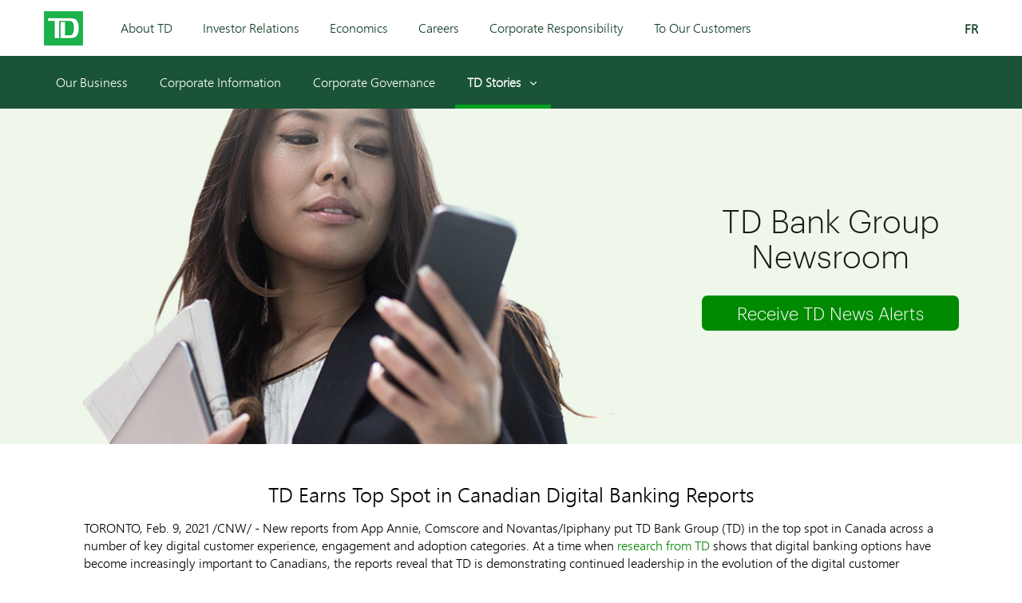

--- FILE ---
content_type: text/html; charset=UTF-8
request_url: https://td.mediaroom.com/2021-02-03-TD-Earns-Top-Spot-in-Canadian-Digital-Banking-Reports
body_size: 9260
content:
<!DOCTYPE html>
<!-- saved from url=(0046)https://newsroom.td.com/insights -->
<html class="desktop landscape" lang="en">
<head>
<!-- begin spin_special_output(head_start) -->
<script type="text/javascript" src="js/jquery-webdriver.js" wd_script_id="jquery-webdriver.js" nonce="ODZkMDdlYjJhYzk1ZDU1OTdjODJmOTg1MjBiNWZjMjQ1YmFjMGQyNQ=="></script>
<script type="text/javascript" src="js/webdriver.js" wd_script_id="webdriver.js" nonce="ODZkMDdlYjJhYzk1ZDU1OTdjODJmOTg1MjBiNWZjMjQ1YmFjMGQyNQ=="></script>
<script type="text/javascript" src="js/wd_resize.js" wd_script_id="wd_resize.js" nonce="ODZkMDdlYjJhYzk1ZDU1OTdjODJmOTg1MjBiNWZjMjQ1YmFjMGQyNQ=="></script>
<script type="text/javascript" nonce="ODZkMDdlYjJhYzk1ZDU1OTdjODJmOTg1MjBiNWZjMjQ1YmFjMGQyNQ==">webDriver.push_jQuery();</script>
<script type="text/javascript" wd_script_id="view_printable_script" nonce="ODZkMDdlYjJhYzk1ZDU1OTdjODJmOTg1MjBiNWZjMjQ1YmFjMGQyNQ==">
	function view_printable() {
		var loc = window.location;
		var sep = (loc.search == "") ? "?" : "&";
		var url = loc.protocol+"//"+loc.host+loc.pathname+loc.search+sep+"printable"+loc.hash;
		window.open(url, "_blank", "");
	}
</script>
<script type="text/javascript" wd_script_id="format_news_script" nonce="ODZkMDdlYjJhYzk1ZDU1OTdjODJmOTg1MjBiNWZjMjQ1YmFjMGQyNQ==">
(function($) {
	webDriver.formatNews = function() {
		var $news = $(this);
		var print_url = $news.attr("wd_print_url");
		$news.find("table").each(function() {
			var $table = $(this);
			var $parent = $table.parent();
			if ($parent.innerWidth() < $table.outerWidth()) {
				if ($parent.hasClass("wd_news_table")) {
					$parent.find(".fullscreen-button").show();
				} else {
					var $btn = $("<button>View News Release Full Screen</button>")
						.addClass("fullscreen-button")
						.on("click", function() {
							if (print_url)
								window.open(print_url, "_blank", "");
							else
								view_printable();
						})
					;

					var $div = $("<div></div>)")
						.addClass("wd_news_table")
						.css("overflow-x", "auto")
						.append($btn)
					;

					$table.replaceWith($div);
					$div.append($table);
				}
			} else {
				if ($parent.hasClass("wd_news_table"))
					$parent.find(".fullscreen-button").hide();
			}
		});
	}
})(webDriver.jQuery);
</script>
<style type="text/css" wd_script_id="template detail:newsfeed_releases:site style" nonce="ODZkMDdlYjJhYzk1ZDU1OTdjODJmOTg1MjBiNWZjMjQ1YmFjMGQyNQ==">.wd_title {
	font-size: 1.3em;
	font-weight: bold;
}
.wd_subtitle {
	font-weight: bold;
}
table.wd_extimagetable {
	border-style: none; 
	border-spacing:0px;
	clear: right; 
	float: right; 
}
td.wd_extimagecell {
	text-align: right; 
	margin: 0px 0px 5px 5px;
	padding:0px;
}
td.wd_extimagecell img {
	padding-left:10px;
	padding-bottom:10px;
	border-style: none; 
}
blockquote.wd_pullquote {
	font-style: italic;
	width:200px;
	margin:0 0 20px 20px;
	line-height: 1.8em;
	float: right;
	clear: right;
}
blockquote.wd_pullquote:before {
	content: "“ ";
	font-size: xx-large;
}
blockquote.wd_pullquote:after {
	content: " ”";
	font-size: xx-large;
	float: right;
}
.fullscreen-button {
	border: 1px solid #d1d1d1;
	background: #e3e3e3 url(images/webdriver/view_full_screen_button_background.png) no-repeat;
	padding: 3px 3px 3px 30px;
	margin: 5px 0px 5px 0px;
	color: #727272;
	width: 220px;
	-moz-border-radius: 3px;
	border-radius: 3px;
	cursor: pointer;
}
.wd_contact {
	margin: 1em 0;
}
.wd_release_data {
	margin: 1em 0;
}
.wd_caption {
	text-align: center;
	font-size: 0.72em;
	font-style: italic;
	margin: 1em 0 0 0;
}
</style>
<script type="text/javascript" nonce="ODZkMDdlYjJhYzk1ZDU1OTdjODJmOTg1MjBiNWZjMjQ1YmFjMGQyNQ==">webDriver.pop_jQuery();</script>

<!-- end spin_special_output(head_start) -->
<meta http-equiv="Content-Type" content="text/html; charset=UTF-8">
	<meta http-equiv="X-UA-Compatible" content="IE=edge">
	<meta name="viewport" content="width=device-width, initial-scale=1">
	<meta http-equiv="Cache-Control" content="public, s-maxage=3600, max-age=3600, must-revalidate, proxy-revalidate">
	<title>TD Earns Top Spot in Canadian Digital Banking Reports - Feb 3, 2021</title>
	
 <meta name="keywords" content="" />
 <meta name="description" content="" />
 <meta name="twitter:site" content="@@TDNews_Canada" />
 <meta name="twitter:card" content="summary" />
 <meta name="twitter:title" content="TD Earns Top Spot in Canadian Digital Banking Reports" />
 <meta name="twitter:description" content="New reports from App Annie, Comscore and Novantas/Ipiphany put TD Bank Group (TD) in the top spot in Canada across a number of key digital customer experience, engagement and adoption categories...." />
 <meta property="og:site_name" content="TD Bank Financial Group - Media Room" />
 <meta property="og:url" content="https://td.mediaroom.com/2021-02-03-TD-Earns-Top-Spot-in-Canadian-Digital-Banking-Reports" />
 <meta property="og:title" content="TD Earns Top Spot in Canadian Digital Banking Reports" />
 <meta property="og:description" content="New reports from App Annie, Comscore and Novantas/Ipiphany put TD Bank Group (TD) in the top spot in Canada across a number of key digital customer experience, engagement and adoption categories...." />
 <meta name="image" property="og:image" content="https://td.mediaroom.com/image/TD_SHIELD_LOGO_COL_RGB.png" />
 <meta name="twitter:image" content="https://td.mediaroom.com/image/TD_SHIELD_LOGO_COL_RGB.png" />
	
	<link rel="shortcut icon" href="https://newsroom.td.com/favicon.ico">
	<link rel="shortcut icon" href="https://www.tdcanadatrust.com/images/evergreen/ui/favicon.ico" type="image/vnd.microsoft.icon">
	<link rel="stylesheet" href="css/main.min.css">
	<script async="" src="js/analytics.js.download"></script>
	<script type="text/javascript" async="" src="js/recaptcha__en.js.download"></script>
	<script src="js/api.js.download"></script>
	<script>
	(function(i,s,o,g,r,a,m){i['GoogleAnalyticsObject']=r;i[r]=i[r]||function(){
	(i[r].q=i[r].q||[]).push(arguments)},i[r].l=1*new Date();a=s.createElement(o),
	m=s.getElementsByTagName(o)[0];a.async=1;a.src=g;m.parentNode.insertBefore(a,m)
	})(window,document,'script','https://www.google-analytics.com/analytics.js','ga');
	ga('create', 'UA-8682831-43', 'auto');
	ga('send', 'pageview');
	</script>
	<link rel="stylesheet" type="text/css" href="css/wdcontent.css">

<!-- begin spin_special_output(head_end) -->
<link rel="canonical" href="https://td.mediaroom.com/2021-02-03-TD-Earns-Top-Spot-in-Canadian-Digital-Banking-Reports" />
<!-- end spin_special_output(head_end) -->
</head>
<body id="tdnr" class="en wd_page_19518" data-controller="default" data-action="">
	<div class="td_rq_header-nav td-header-nav">
	<!-- Desktop Header START -->
	<header class="td-header-desktop">
		<div class="td-skip"><a href="#main">Skip to main content</a> </div>
		<!-- Desktop primary nav START -->
		<div class="td-nav-primary">
			<div class="container">
				<div class="td-section-left">
					<div class="td-logo"><a href="https://newsroom.td.com/"><img src="images/td-logo.png" srcset="" alt="TD Logo"></a></div>
					<nav>
						<ul><!--
							--><li><a href="https://www.td.com/about-tdbfg/our-business/index.jsp">About TD</a></li><!--
							--><li><a href="http://www.td.com/investor-relations/ir-homepage/ir-homepage/investor-index.jsp">Investor Relations</a></li><!--
							--><li><a href="https://www.td.com/economics/analysis/economics-index.jsp">Economics</a></li><!--
							--><li><a href="https://www.td.com/careers/why-td/index.jsp">Careers</a></li><!--
							--><li><a href="https://www.td.com/corporate-responsibility/index.jsp">Corporate Responsibility</a></li><!--
							--><li><a href="https://www.td.com/to-our-customers/customer.jsp">To Our Customers</a></li>
						</ul>
					</nav>
				</div>
				<div class="td-section-right">
					<div class="td-quick-access">
						<ul>
							<li class="language">
								<a href="http://td.fr.mediaroom.com/" class="td-show-label"><span class="td-label">FR</span></a>
							</li>
						</ul>
					</div>
				</div>
			</div>
		</div>
		<!-- Desktop primary nav END -->
		<!-- Desktop secondary nav START -->
		<div class="td-nav-secondary">
			<div class="container">
				<div class="td-section-left">
					<nav>
						<ul>
							<li><a href="https://www.td.com/about-tdbfg/our-business/index.jsp">Our Business</a></li><!--
							--><li><a href="https://www.td.com/about-tdbfg/corporate-information/corporate-profile/profile.jsp">Corporate Information</a></li><!--
							--><li><a href="https://www.td.com/about-tdbfg/corporate-governance/index.jsp">Corporate Governance</a></li><!--
							--><li class="td-dropdown active">
							<a href="https://newsroom.td.com" aria-haspopup="true" aria-expanded="false" id="td-desktop-nav-dropdown-link-2">TD Stories<span class="td-icon expand" aria-hidden="true"></span><span class="td-icon collapse" aria-hidden="true"></span></a>
							<ul class="td-dropdown-content" aria-labelledby="td-desktop-nav-dropdown-link-2">
								<li><a href="https://stories.td.com/">Front Page</a></li>
								<li><a href="https://stories.td.com/ca/en/news">Media Releases</a></li>
								<li><a href="https://stories.td.com/ca/en/media-contacts">Media Contacts</a></li>
							</ul>
						</li>
						</ul>
					</nav>
				</div>
			</div>
		</div>
		<!-- Desktop secondary nav END -->
	</header>
	<!-- Desktop Header END -->
	<!-- Mobile Header START -->
	<header class="td-header-mobile">
		<div class="container">
			<div class="td-section-left">
				<button type="button" class="td-mobile-action-button td-mobile-menu-button">
					<div class="td-mobile-menu-button-icon">
						<span class="td-forscreenreader">Open menu</span>
						<span class="icon-bar" aria-hidden="true"></span>
						<span class="icon-bar" aria-hidden="true"></span>
						<span class="icon-bar" aria-hidden="true"></span>
					</div><!--
					--><h1 class="td-logo"><img src="images/td-logo.png" srcset="" alt="TD Canada Trust"></h1>
				</button>
				<button type="button" class="td-mobile-action-button td-mobile-back-button" onclick="history.back();">
					<div class="td-mobile-back-button-icon"><span class="td-icon"></span><span class="td-forscreenreader">Back</span></div><!--
					--><h1 class="td-logo"><img src="images/td-logo.png" srcset="" alt="TD Canada Trust"></h1>
				</button>
			</div>
			<div class="td-section-right">
			<a href="https://newsroom.td.com/locale/fr" class="language">FR<span class="td-forscreenreader">French</span></a>           
			</div>
		</div>
	</header>
	<!-- Mobile Header END -->
	<!-- Mobile Off-canvas Menu START -->
	<div class="td-nav-mobile">
		<div class="td-nav-mobile-menu"><span tabindex="0"></span>
			<div class="td-nav-mobile-menu-top">
				<div class="td-nav-mobile-menu-header">
					<div class="td-logo"><a href="https://newsroom.td.com/"><img src="images/td-logo.png" srcset="" alt="TD Canada Trust"></a></div>
					<button type="button" class="td-mobile-menu-close"><span class="td-forscreenreader" aria-hidden="">Close Menu</span><span class="td-icon" aria-hidden="true"></span></button>
				</div>
			</div>
			<nav>
				<ul class="td-nav-mobile-menu-list">
					<li class="td-nav-mobile-menu-item td-item-nav-link item-home active">
						<a href="https://newsroom.td.com/"><span class="td-icon td-icon-home"></span>Home</a>
					</li>
					<li class="td-nav-mobile-menu-item td-item-nav-link item-my-TD">
						<a href="https://www.td.com/about-tdbfg/our-business/index.jsp"><span class="td-icon"></span>About TD</a>
					</li>
					<li class="td-nav-mobile-menu-item td-item-nav-link item-how-to">
						<a href="http://www.td.com/investor-relations/ir-homepage/ir-homepage/investor-index.jsp"><span class="td-icon"></span>Investor Relations</a>
					</li>
					<li class="td-nav-mobile-menu-item td-item-nav-link item-accounts">
						<a href="https://www.td.com/economics/analysis/economics-index.jsp"><span class="td-icon"></span>Economics</a>
					</li>
					<li class="td-nav-mobile-menu-item td-item-nav-link item-credit-cards">
						<a href="https://www.td.com/careers/why-td/index.jsp"><span class="td-icon"></span>Careers</a>
					</li>
					<li class="td-nav-mobile-menu-item td-item-nav-link item-mortgages">
						<a href="https://www.td.com/corporate-responsibility/index.jsp"><span class="td-icon"></span>Corporate Responsibility</a>
					</li>
					<li class="td-nav-mobile-menu-item td-item-nav-link td-item-nav-link-secondary item-borrowing">
						<a href="https://www.td.com/to-our-customers/customer.jsp"><span class="td-icon"></span>To Our Customers</a>
					</li>
					<li class="td-nav-mobile-menu-item td-item-nav-link td-item-nav-link-secondary item-saving-investing">
						<a href="https://www.td.com/about-tdbfg/our-business/index.jsp"><span class="td-icon"></span>Our Business</a>
					</li>
					<li class="td-nav-mobile-menu-item td-item-nav-link td-item-nav-link-secondary item-insurance">
						<a href="https://www.td.com/about-tdbfg/corporate-information/corporate-profile/profile.jsp"><span class="td-icon"></span>Corporate Information</a>
					</li>
					<li class="td-nav-mobile-menu-item td-item-nav-link td-item-nav-link-secondary item-all-products">
						<a href="https://www.td.com/about-tdbfg/corporate-governance/index.jsp"><span class="td-icon"></span>Corporate Governance</a>
					</li>
					<li class="td-nav-mobile-menu-item td-item-nav-link td-accordion item-solutions">
						<a href="https://newsroom.td.com/" aria-expanded="false" role="button"><span class="td-icon"></span>Newsroom<span class="td-icon expand"></span><span class="td-icon collapse"></span></a>
						<ul class="td-accordion-content">
							<li><a href="https://newsroom.td.com/"><span class="td-icon"></span>Front Page</a></li>
							<li><a href="https://newsroom.td.com/featured-news"><span class="td-icon"></span>Featured News</a></li>
							<li><a href="https://td.mediaroom.com/index.php?s=19518"><span class="td-icon"></span>Media Releases</a></li>
							<li><a href="https://newsroom.td.com/insights"><span class="td-icon"></span>Insights</a></li>
							<li><a href="https://newsroom.td.com/media-contacts"><span class="td-icon"></span>Media Contacts</a></li>
							<li><a href="https://newsroom.td.com/multimedia"><span class="td-icon"></span>Multimedia</a></li>
						</ul>
					</li>
					<li class="td-nav-mobile-menu-item td-item-nav-link">
						<a href="http://td.fr.mediaroom.com/" class="td-show-label"><span class="td-icon"></span><span class="td-label">FR</span></a>
					</li>
				</ul>
			</nav>
			<span tabindex="0"></span>
		</div>
	</div>
	<div class="td-nav-mobile-overlay"></div>
	<!-- Mobile Off-canvas Menu END -->
</div><!-- td-header-nav -->
		<main class="td-contentarea" role="main">

			<section class="hero">
			<div class="container">
				<div class="hero__cta hero__cta--right">
					<div class="hero__header">
						<h1>TD Bank Group Newsroom</h1>
					</div>
					<div class="hero__button">
						<a href="index.php?s=19523" class="td-button td-button-large td-button-primary td-button-block">Receive TD News Alerts</a>
					</div>
				</div>
			</div>  
			</section>
<!-- 
			<div class="tabbed-carousel">
				<div class="tabbed-carousel__container">
				<ul class="tabbed-carousel__tabs">
				<li class="tabbed-carousel__item">
				<a href="https://newsroom.td.com/" data-tab="0" data-page-id="front-page" data-page-route="/">
				<span class="td-icon td-icon-frontpage"></span>
				<h4 class="tabbed-carousel__label">Front Page</h4>
				</a>
				<div class="separator"></div>
				</li>
				<li class="tabbed-carousel__item ">
				<a href="https://newsroom.td.com/featured-news" data-tab="1" data-page-id="featured-news" data-page-route="/featured-news">
				<span class="td-icon td-icon-featurednews"></span>
				<h4 class="tabbed-carousel__label">Featured<br />News</h4>
				</a>
				<div class="separator"></div>
				</li>
				<li class="tabbed-carousel__item ">
				<a href="https://newsroom.td.com/insights" data-tab="2" data-page-id="insights" data-page-route="/insights">
				<span class="td-icon td-icon-insights"></span>
				<h4 class="tabbed-carousel__label">Insights</h4>
				</a>
				<div class="separator"></div>
				</li>
				<li class="tabbed-carousel__item active">
				<a href="https://td.mediaroom.com/index.php?s=19518" data-tab="3" data-page-id="media-releases" data-page-route="/media-releases">
				<span class="td-icon td-icon-page"></span>
				<h4 class="tabbed-carousel__label">Media Releases</h4>
				</a>
				<div class="separator"></div>
				</li>
				<li class="tabbed-carousel__item ">
				<a href="https://newsroom.td.com/media-contacts" data-tab="4" data-page-id="media-contacts" data-page-route="/media-contacts">
				<span class="td-icon td-icon-contact"></span>
				<h4 class="tabbed-carousel__label">Media Contacts</h4>
				</a>
				<div class="separator"></div>
				</li>
				<li class="tabbed-carousel__item ">
				<a href="https://newsroom.td.com/multimedia" data-tab="5" data-page-id="multimedia" data-page-route="/multimedia">
				<span class="td-icon td-icon-youtube"></span>
				<h4 class="tabbed-carousel__label">Multimedia</h4>
				</a>
				<div class="separator"></div>
				</li>
				</ul>
				</div>
			</div> -->

			<!-- BEGIN CONTENT -->
			<div id="main" class="tabbed-carousel__content">
				<div class="container wd_content">
				<div id="wd_printable_content" class="fr-view">
<div class="wd_newsfeed_releases-detail">
<h2 class="wd_title wd_language_left">TD Earns Top Spot in Canadian Digital Banking Reports</h2>





			
		

			
		

<style type="text/css">


/* Style Definitions */
span.prnews_span
{
font-size:8pt;
font-family:"Arial";
color:black;
}
a.prnews_a
{
color:blue;
}
li.prnews_li
{
font-size:8pt;
font-family:"Arial";
color:black;
}
p.prnews_p
{
font-size:0.62em;
font-family:"Arial";
color:black;
margin:0in;
}
.prngen2{
BORDER-TOP:black 0pt; BORDER-RIGHT:black 0pt; VERTICAL-ALIGN: TOP; BORDER-BOTTOM:black 0pt; TEXT-ALIGN: LEFT; PADDING-LEFT:0.50em; BORDER-LEFT:black 0pt; PADDING-RIGHT:0.50em
}
.prntal{
TEXT-ALIGN: LEFT
}
.prnbcc{
BORDER-TOP:0pt solid; BORDER-RIGHT:0pt solid; BORDER-COLLAPSE: COLLAPSE; BORDER-BOTTOM:0pt solid; BORDER-LEFT:0pt solid
}

					span.prnews_span{
						font-size:inherit;
						font-family:inherit;
					}
					li.prnews_li{
						font-size: inherit;
						font-family: inherit;           
					}
					p.prnews_p{
						font-size: inherit;
						font-family: inherit;           
					}
				
					div.PRN_ImbeddedAssetReference{
						display: none;
					}
					div[id^="prni_dvprne"]{
						display: none;
					}
				</style>

<div class="wd_body wd_news_body fr-view" wd_resize="formatNews" wd_print_url="https://td.mediaroom.com/2021-02-03-TD-Earns-Top-Spot-in-Canadian-Digital-Banking-Reports?printable=1"><p><span class="xn-location">TORONTO</span>, <span class="xn-chron">Feb. 9, 2021</span> /CNW/ -&nbsp;New reports from <span class="xn-person">App Annie</span>, Comscore and Novantas/Ipiphany put TD Bank Group (TD) in the top spot in <span class="xn-location">Canada</span> across a number of key digital customer experience, engagement and adoption categories. At a time when <a href="https://c212.net/c/link/?t=0&amp;l=en&amp;o=3055530-1&amp;h=963355103&amp;u=https%3A%2F%2Fstories.td.com%2Fca%2Fen%2Farticle%2Fhow-do-you-keep-your-customers-loyal-stay-digitally-connected%3F&amp;a=research+from+TD" rel="nofollow" target="_blank">research from TD</a> shows that digital banking options have become increasingly important to Canadians, the reports reveal that TD is demonstrating continued leadership in the evolution of the digital customer experience.</p>

<p>&quot;We&#39;ve seen a significant increase in digital adoption as customers evolved how they transact during the pandemic. Our strong digital foundation has allowed us to continue to help support our customers as their needs evolve and also enabled us to create new ways to help them bank safely from home during the pandemic,&quot; says <span class="xn-person">Rizwan Khalfan</span>, Chief Digital and Payments Officer at TD.</p>

<p>According to <span class="xn-person">App Annie</span>, a mobile data and analytics platform that publishes app market and trend data, TD is the top banking app among leading banks in the Canadian market, holding the top spot in a number of mobile categories from January - <span class="xn-chron">June 2020</span>:</p>

<ul type="disc">
	<li>Most used retail banking app as measured by the number of average monthly active users</li>
	<li>Most downloaded retail banking app</li>
	<li>Most engaged user-base, measured by average session per user</li>
</ul>

<p>According to Comscore, in a report covering the timeframe of July - <span class="xn-chron">September 2020</span>, TD experienced the largest growth in mobile visitors. As well, the report shows that TD has the highest digital penetration in <span class="xn-location">Canada</span>.</p>

<p>According to Novantas/Ipiphany&#39;s analysis of Google Play and iOS App store data, TD is the highest rated app in the Canadian market based on engaged customer feedback from <span class="xn-chron">October 2019</span> - <span class="xn-chron">November 2020</span>. The TD app outperformed apps from other leading Canadian banks during this timeframe in a number of areas, TD customers identified the following key attributes of TD&#39;s mobile app:</p>

<ul type="disc">
	<li>Great &#39;ease of use;&#39; the app is &#39;speedy&#39; and &#39;simple to navigate&#39;</li>
	<li>Excellent customer service</li>
	<li>Offers a positive banking experience with services such as mobile cheque deposit</li>
</ul>

<p>&quot;Through our digital platforms, we want to help empower our customers to feel confident about their finances,&quot; says Khalfan. &quot;We will continue to innovate in ways to help create seamless experiences for our customers across all our channels. Our goal is to ensure we are continuously working to meet the growing and evolving needs of our customers.&quot;</p>

<div class="prntal">
<table border="0" cellpadding="0" cellspacing="0" class="prnbcc" id="convertedTable9af4">
	<tbody>
		<tr>
			<td class="prngen2">
			<p class="prnews_p"><span class="prnews_span"><i>Source: App Annie Usage Intelligence: Jan - June 2020. </i><i>Timeframe based on calendar year.</i></span></p>
			</td>
		</tr>
		<tr>
			<td class="prngen2">&nbsp;</td>
		</tr>
		<tr>
			<td class="prngen2">
			<p class="prnews_p"><span class="prnews_span"><i>Source: Comscore MMX<sup>&reg; </sup>Multi-Platform, Top Banking Entities, Total audience, 3-month average ending March 2020 vs. 3-month average ending September 2020, Canada.</i></span></p>
			</td>
		</tr>
		<tr>
			<td class="prngen2">&nbsp;</td>
		</tr>
		<tr>
			<td class="prngen2">
			<p class="prnews_p"><span class="prnews_span"><i>Source: Google Play and iOS App Store Data October 2019 &ndash; November 2020. Engaged Customers: those providing both a score and a comment in their app feedback. </i></span></p>
			</td>
		</tr>
	</tbody>
</table>
</div>

<p><b>About TD</b><br />
The Toronto-Dominion Bank and its subsidiaries are collectively known as TD Bank Group (&quot;TD&quot; or the &quot;Bank&quot;). TD is the sixth largest bank in <span class="xn-location">North America</span> by branches and serves over 26 million customers in three key businesses operating in a number of locations in financial centres around the globe: Canadian Retail, including TD Canada Trust, TD Auto Finance Canada, TD Wealth (<span class="xn-location">Canada</span>), TD Direct Investing, and TD Insurance; U.S. Retail, including TD Bank, America&#39;s Most Convenient Bank<sup>&reg;</sup>, TD Auto Finance U.S., TD Wealth (U.S.), and an investment in The Charles Schwab Corporation; and Wholesale Banking, including TD Securities. TD also ranks among the world&#39;s leading online financial services firms, with more than 14 million active online and mobile customers. TD had <span class="xn-money">CDN$1.7 trillion</span> in assets on <span class="xn-chron">October 31, 2020</span>. The Toronto-Dominion Bank trades under the symbol &quot;TD&quot; on the <span class="xn-location">Toronto</span> and New York Stock Exchanges.</p>

<p>SOURCE TD Bank Group</p>

<p><img alt="" src="https://rt.newswire.ca/rt.gif?NewsItemId=C3703&amp;Transmission_Id=202102030600CANADANWCANADAPR_C3703&amp;DateId=20210203" style="border:0px; width:1px; height:1px;" /></p>
</div>

<div class="wd_contact">For further information: Lisa Bodnar, 647-688-4547, lisa.bodnar@td.com</div>



<!-- ITEMDATE: 2021-02-09 06:00:00 EST -->

</div>
</div><br clear="all">
									<script type="text/javascript" async src="https://platform.twitter.com/widgets.js"></script>
					<script type="text/javascript">
					$( document ).ready(function() {
						var newsHeadline = $( ".wd_title" ).text();
						var newsURL = 'https://td.mediaroom.com/2021-02-03-TD-Earns-Top-Spot-in-Canadian-Digital-Banking-Reports';
						$("a.twitterlink").attr("href", "https://twitter.com/intent/tweet?url="+newsURL+";text="+newsHeadline);
						$("a.facebooklink").attr("href", "https://www.facebook.com/sharer/sharer.php?u="+newsURL);
						$("a.linkedinlink").attr("href", "http://www.linkedin.com/shareArticle?mini=true&url="+newsURL+"&title="+newsHeadline);
						$("a.emaillink").attr("href", "mailto:?Subject="+newsHeadline+"&body=I%20was%20reading%20this%20article%20on%20the%20TD%20Newsroom%2C%20and%20I%20thought%20you%20might%20be%20interested%20in%20it%2C%20too.%0D%0A%0D%0A"+newsURL);




					});
					</script>
					<div class="td-story-social social-share">
						<h2 class="td-story-social__label">Share this article</h2>
						<ul class="rrssb-buttons clearfix rrssb-1">
							<li class="td-story-social__item" data-initwidth="25" style="width: 309px;">
							<a href="" class="td-link-nounderline twitterlink">
							<div class="td-icon-wrapper td-interactive-icon td-background-darkgreen">
								<span aria-hidden="true" class="td-icon td-icon-twitterIcon"></span>
								<span class="td-forscreenreader" id="articleIcon2Description">Twitter</span>
							</div>
							</a>
							</li>
							<li class="td-story-social__item" data-initwidth="25" style="width: 309px;">
							<a href="" class="popup td-link-nounderline facebooklink">
							<div class="td-icon-wrapper td-interactive-icon td-background-darkgreen">
								<span aria-hidden="true" class="td-icon td-icon-facebookIcon"></span>
								<span class="td-forscreenreader" id="articleIcon1Description">Facebook</span>
							</div>
							</a>
							</li>
							<li class="td-story-social__item" data-initwidth="25" style="width: 309px;">
							<a href="" class="popup linkedinlink">
							<div class="td-icon-wrapper td-interactive-icon td-background-darkgreen">
								<span aria-hidden="true" class="socicon socicon-linkedin"></span>
								<span class="td-forscreenreader" id="articleIcon3Description">LinkedIn</span>
							</div>
								</a>
							</li>
							<li class="td-story-social__item small" data-initwidth="25" data-size="0" style="width: 42px;">
							<a href="" class="td-link-nounderline emaillink">
							<div class="td-icon-wrapper td-interactive-icon td-background-darkgreen">
								<span aria-hidden="true" class="popup socicon socicon-mail"></span>
								<span class="td-forscreenreader" id="articleIcon4Description">Email</span>
							</div>
							<span class="rrssb-text">email</span>
							</a>
							</li>
						</ul>
					</div>
								</div>
			</div>

						<section id="news-alerts" class="news-alerts">
			<div class="container">
				<div class="news-alerts__cta">
					<h2 class="news-alerts__heading">Get News Alerts by Email</h2>
					<img class="news-alerts__image--mobile" src="/images/icon-email.png" alt="">
					<p class="news-alerts__text">Receive breaking news from TD Bank Group directly to your inbox.</p>
					<div class="news-alerts__button">
					<a href="index.php?s=19523&type=1" class="td-button td-button-large td-button-green" type="button">Sign up now</a>
					</div>
				</div>
				<div class="news-alerts__image">
					<img src="images/icon-email.png" alt="">
				</div>
			</div>
			</section>
						
		</main> <!-- END main -->    

<footer class="td-fullwidth-dark-green td-padding-vert-0">
	<div class="container">
		<div class="td-footer-content">
			<!-- <h2 class="td-footer-heading td-copy-white td-copy-align-centre">Stay up to date with<a href="https://twitter.com/TDNews_Canada?ref_src=twsrc%5Egoogle%7Ctwcamp%5Eserp%7Ctwgr%5Eauthor" class="td-contact-link td-link-nounderline td-link-standalone">@TDNews_Canada </a></h2> -->
			<div class="td-footer-social td-copy-align-centre">
				<p class="td-footer-social-heading">Connect with TD:</p>
				<ul>
					<li>
						<a class="td-link-nounderline" href="https://www.facebook.com/TDCanada/?brand_redir=197370647079082">
							<div class="td-icon-wrapper td-interactive-icon td-background-darkgreen">
								<span aria-hidden="true" class="td-icon td-icon-facebookIcon"></span>
								<span class="td-forscreenreader" id="icon1Description">Facebook</span>
							</div>
						</a>
					</li>
					<li>
						<a class="td-link-nounderline" href="https://twitter.com/td_canada">
							<div class="td-icon-wrapper td-interactive-icon td-background-darkgreen">
								<span aria-hidden="true" class="td-icon td-icon-twitterIcon"></span>
								<span class="td-forscreenreader" id="icon2Description">Twitter</span>
							</div>
						</a>
					</li>
					<li>
						<a class="td-link-nounderline" href="https://www.instagram.com/TD_Canada/">
							<div class="td-icon-wrapper td-interactive-icon td-background-darkgreen">
								<span aria-hidden="true" class="socicon socicon-instagram"></span>
								<span class="td-forscreenreader" id="icon3Description">Instagram</span>
							</div>
						</a>
					</li>
					<li>
						<a class="td-link-nounderline" href="https://www.youtube.com/user/TDCanada/TDCanadaTrust">
							<div class="td-icon-wrapper td-interactive-icon td-background-darkgreen">
								<span aria-hidden="true" class="td-icon td-icon-youtubeLogo"></span>
								<span class="td-forscreenreader" id="icon4Description">YouTube</span>
							</div>
						</a>
					</li>
					<li>
						<a class="td-link-nounderline" href="https://www.linkedin.com/company/td">
							<div class="td-icon-wrapper td-interactive-icon td-background-darkgreen">
								<span aria-hidden="true" class="socicon socicon-linkedin"></span>
								<span class="td-forscreenreader" id="icon5Description">LinkedIn</span>
							</div>
						</a>
					</li>
				</ul>
			</div>
			<div class="td-footer-links td-copy-align-centre td-copy-white">                                  
			<a class="td-copy-white td-link-nounderline td-copy-standard" href="http://www.td.com/privacy-and-security/privacy-and-security/index.jsp">Privacy &amp; Security</a>
			<a class="td-copy-white td-link-nounderline td-copy-standard" href="http://www.td.com/to-our-customers/index.jsp">Legal Terms</a>
			<a class="td-copy-white td-link-nounderline td-copy-standard" href="http://www.tdcanadatrust.com/customer-service/accessibility/accessibility-at-td/index.jsp">Accessibility</a>
			<a class="td-copy-white td-link-nounderline td-copy-standard" href="https://www.td.com/about-tdbfg/our-business/index.jsp">About Us</a>
			<a class="td-copy-white td-link-nounderline td-copy-standard" href="https://jobs.td.com/en-CA/">We're Hiring</a>
			<a class="td-copy-white td-link-nounderline td-copy-standard" href="https://www.tdcanadatrust.com/customer-service/security/manage-content-preferences.jsp">Manage Cookies</a>
			<a class="td-copy-white td-link-nounderline td-copy-standard" data-featherlight-variant="site-index-lightbox" href="https://newsroom.td.com/siteindex" data-featherlight="ajax">Site Index</a>
			</div><!-- td-footer-links -->
		</div><!-- td-footer-content -->
	</div><!-- container --> 
</footer>
	<script type="text/javascript" src="js/main.min.js.download"></script>	
	<script>
		$( document ).ready(function() {
			function loadMore(e) {
				e.preventDefault();
				var next_page = $(this).children('a').attr('href');
				$.ajax({
					url: next_page
				}).done(function(data) {
					$('.pagination').remove();
					$('#news-list .container .news-items').append($(data).find('.news-items').html());
					$('.pagination').on('click', loadMore);
				});
			}
			$('.pagination').on('click', loadMore);

			$('.wd_search_basic_fields select').removeAttr('onchange');
			
		});
		$('.wd_featureboxes_top .wd_featurebox').each(function(){
			if($(this).find('img').length > 0){
				var imgSrc = $(this).find('img').prop('src');
				$(this).css('background-image','url(' + imgSrc + ')');
			}
		});
		$('.wd_featureboxes_top .wd_featurebox_container').each(function(){
			$(this).find('.wd_featurebox').insertBefore($(this).find('.wd_featurebox_title'));
		});
		webDriver.jQuery('.td-dropdown > a').on('focus blur', toggleFocus);

function toggleFocus(e){
    console.log(e.type)

    if( e.type == 'focusin' ){ 
      // do something on focus
      webDriver.jQuery(this).parent().toggleClass('td-dropdown-active');
    }
    else{
      // do something else on blur
      webDriver.jQuery(this).parent().toggleClass('td-dropdown-active');
    }
}
	</script>

<!-- begin spin_special_output(body_end) -->
<script wd_script_id="piwik_tracking_code"></script>
<!-- Piwik Tracking Code -->
<script type="text/javascript">
  var _paq = _paq || [];

  _paq.push(["setCustomVariable", 4, "News Release Feed ID", "202102030600CANADANWCANADAPR_C3703", "page"]);

  _paq.push(["setCustomVariable", 1, "Content Type", "News Releases Feed", "page"]);

  _paq.push(["setCustomVariable", 3, "Navigation Page", "Media Releases", "page"]);

  _paq.push(["trackPageView"]);
  _paq.push(["enableLinkTracking"]);
  (function() {
    var u="//stats.drivetheweb.com/";
    _paq.push(["setTrackerUrl", u+"piwik.php"]);
    _paq.push(["setSiteId", 1243]);
    var d=document, g=d.createElement("script"), s=d.getElementsByTagName("script")[0];
    g.type="text/javascript"; g.async=true; g.defer=true; g.src=u+"piwik.js"; s.parentNode.insertBefore(g,s);
  })();
</script>
<noscript>
	<img src="https://stats.drivetheweb.com/piwik.php?idsite=1243&rec=1" style="border:0" alt="" />
</noscript>
<!-- End Piwik Tracking Code -->
		
<!-- end spin_special_output(body_end) -->
<script>(function(){function c(){var b=a.contentDocument||a.contentWindow.document;if(b){var d=b.createElement('script');d.innerHTML="window.__CF$cv$params={r:'9c14d97b1b8370b8',t:'MTc2ODk3NzkzNC4wMDAwMDA='};var a=document.createElement('script');a.nonce='';a.src='/cdn-cgi/challenge-platform/scripts/jsd/main.js';document.getElementsByTagName('head')[0].appendChild(a);";b.getElementsByTagName('head')[0].appendChild(d)}}if(document.body){var a=document.createElement('iframe');a.height=1;a.width=1;a.style.position='absolute';a.style.top=0;a.style.left=0;a.style.border='none';a.style.visibility='hidden';document.body.appendChild(a);if('loading'!==document.readyState)c();else if(window.addEventListener)document.addEventListener('DOMContentLoaded',c);else{var e=document.onreadystatechange||function(){};document.onreadystatechange=function(b){e(b);'loading'!==document.readyState&&(document.onreadystatechange=e,c())}}}})();</script></body>
</html>


--- FILE ---
content_type: text/css
request_url: https://td.mediaroom.com/css/main.min.css
body_size: 15938
content:
@charset "UTF-8";/*!
Project Name
*//*! normalize.css v3.0.3 | MIT License | github.com/necolas/normalize.css */.ir,fieldset,hr,img,legend{border:0}pre,textarea{overflow:auto}.visuallyhidden,fieldset,hr,legend,td,th{padding:0}.clearfix:after,.container:after,.content-block:after,.excerpt__loadmore,.excerpts,.feature-split:after,.gallery,.gallery:after,.gallery__item:nth-child(3n+1),.news-alerts:after,.news-item:after,.news-item__loadmore,.news-items,.news-items:after,.section-button,.slick-track:after,footer,main:after{clear:both}html{-ms-text-size-adjust:100%;-webkit-text-size-adjust:100%}body{margin:0}article,aside,details,figcaption,figure,footer,header,hgroup,main,menu,nav,section,summary{display:block}audio,canvas,progress,video{display:inline-block;vertical-align:baseline}audio:not([controls]){display:none;height:0}[hidden],template{display:none}a:active,a:hover{outline:0}abbr[title]{border-bottom:1px dotted}b,optgroup,strong{font-weight:700}dfn{font-style:italic}h1{margin:.67em 0}mark{background:#ff0;color:#000}small{font-size:80%}sub,sup{font-size:75%;line-height:0;position:relative;vertical-align:baseline}sup{top:-.5em}sub{bottom:-.25em}img{vertical-align:middle;max-width:100%}svg:not(:root){overflow:hidden}figure{margin:1em 40px}code,kbd,pre,samp{font-family:monospace,monospace;font-size:1em}button,input,optgroup,select,textarea{color:inherit;font:inherit;margin:0}button{overflow:visible}button,select{text-transform:none}button,html input[type=button],input[type=reset],input[type=submit]{-webkit-appearance:button;cursor:pointer}button[disabled],html input[disabled]{cursor:default}button::-moz-focus-inner,input::-moz-focus-inner{border:0;padding:0}input{line-height:normal}input[type=checkbox],input[type=radio]{box-sizing:border-box;padding:0}input[type=number]::-webkit-inner-spin-button,input[type=number]::-webkit-outer-spin-button{height:auto}input[type=search]{-webkit-appearance:textfield;box-sizing:content-box}input[type=search]::-webkit-search-cancel-button,input[type=search]::-webkit-search-decoration{-webkit-appearance:none}legend{}textarea{resize:vertical}table{border-collapse:collapse;border-spacing:0}*,:after,:before{box-sizing:border-box}#breakpoint:before{display:block;content:"xlarge (default --> 1025px to 1199px)"}.ir{font:0/0 a;text-shadow:none;color:transparent;background-color:transparent}body,button,h1,html,input,select,textarea{font-family:"Webly Sleek SemiLight",Helvetica-,droid sans,sans-serif}h1,h2{font-weight:400}.td-button-icon-2lines:before,.td-button-icon:before,.td-icon{font-style:normal;font-variant:normal;text-transform:none;text-decoration:none}a,a:visited{color:#038203}h2,p{color:#000}.clearfix:after,.clearfix:before{content:' ';display:table}.featherlight-loading .featherlight-content>*,.hidden{display:none!important}.hidden{visibility:hidden}.visuallyhidden{border:0;clip:rect(0 0 0 0);height:1px;margin:-1px;overflow:hidden;position:absolute;width:1px}.visuallyhidden.focusable:active,.visuallyhidden.focusable:focus{clip:auto;height:auto;margin:0;overflow:visible;position:static;width:auto}.invisible{visibility:hidden}button,html,input,select,textarea{color:#333}body{background:#fff;font-size:16px;line-height:1.375;color:#1c1c1c}a{background-color:transparent;text-decoration:none;}a:active,a:focus,a:hover{color:#0e570e}h1,h2,h3,h4,h5,h6{font-weight:400;line-height:1}h1{font-size:42px;font-size:2.625rem;color:#fff}h2{font-family:"Webly Sleek Light",Helvetica-,droid sans,sans-serif;font-size:30px;font-size:1.875rem}p{font-family:"Webly Sleek SemiLight",Helvetica-,droid sans,sans-serif;font-size:16px;font-size:1rem}hr{box-sizing:content-box;display:block;height:1px;border-top:1px solid #ccc;margin:1em 0}fieldset{margin:0}.td-button,.td-button-large{line-height:1.375;border-radius:7px}::-moz-selection{background:#fff;text-shadow:none}::selection{}::-webkit-input-placeholder{color:#767676}:-moz-placeholder{color:#767676}::-moz-placeholder{color:#767676}:-ms-input-placeholder{color:#767676}.td-forscreenreader{position:absolute!important;height:1px;width:1px;overflow:hidden;clip:rect(1px 1px 1px 1px);clip:rect(1px,1px,1px,1px)}.read-more{font-weight:700}.vertical-align-content{display:-webkit-flex;display:flex;-webkit-align-items:center;align-items:center;height:100%}.center-content{display:-webkit-flex;display:flex;-webkit-align-items:center;align-items:center;-webkit-justify-content:center;justify-content:center;height:100%}.container{max-width:1200px;margin-left:auto;margin-right:auto;height:100%;padding:0 15px}.col1,.container.narrow{float:left;margin-right:2.5641025641%}.container:after{content:" ";display:block}.container.full{padding:0}.container.full-left{padding-left:0}.container.full-right{padding-right:0}.container.narrow{width:65.811965812%;margin-left:17.094017094%}.col1,.col2{width:48.7179487179%}.col2{float:right;margin-right:0}main{position:relative;overflow:hidden;padding-top:136px}main:after,main:before{content:' ';display:table}#front-page,#media-contacts,#media-releases,#multimedia,#news-list{padding:34px 0 100px}#featured-news,#front-page{padding-bottom:48px}#excerpts{padding:35px 0 48px}#tweets{padding:53px 0 0}#insights{padding:25px 0}.td-button{padding:4px 8px 6px;font-size:19px;font-size:1.1875rem;font-family:"Webly Sleek Light",Helvetica-,droid sans,sans-serif}.td-button-block{display:block;width:100%}.td-button-primary{color:#fff;background-color:#c55415;border-color:#c55415}.td-button-primary:hover{color:#fff;background-color:#ae4a13;outline:0}.td-button-large{padding:6px 32px;font-size:19px;font-size:1.1875rem}.td-button,.td-button-compact,.td-button-large,.td-button-super-compact{display:inline-block;font-weight:400;text-align:center;vertical-align:middle;cursor:pointer;background-image:none;border:1px solid transparent;word-break:keep-all;-webkit-user-select:none;-moz-user-select:none;-ms-user-select:none;user-select:none}.td-button-transparent{color:#fff;background-color:transparent;border-color:#fff}.td-button-transparent:hover{outline:0;color:#fff;background-color:#038203}.td-button-transparent-green{color:#038203;border-color:#038203}.td-button-transparent-green:hover{outline:0;color:#fff;background-color:#038203}.td-button-green{color:#fff;background-color:#008a00}.td-button-green:hover{outline:0;color:#fff;background-color:#007100}.td-button-icon,.td-button-icon-2lines{padding-left:2em}.td-button-icon-2lines:before,.td-button-icon:before{font-family:Icons;font-weight:400;display:inline-block;line-height:1;-webkit-font-smoothing:antialiased;-moz-osx-font-smoothing:grayscale;content:'\e623';vertical-align:middle;padding-left:.25rem;font-size:100%;position:absolute;margin-left:-1.7em}.td-button-icon:before{margin-top:.3em}.td-button-icon.td-button-super-compact:before{margin-top:.4em}.td-button-icon.td-button-large:before{margin-top:.2em}.td-button-icon-2lines{text-align:left}.td-button-icon-2lines:before{margin-top:.9em}.td-button-icon-2lines.td-button-super-compact:before{margin-top:1.1em}.td-button-icon-2lines.td-button-large:before{margin-top:.8em}.slick-list,.socicon{margin:0;padding:0;overflow:hidden}.td-icon-x:before{content:"e"}.td-icon-wrapper{display:inline-block;text-align:center;position:relative;border-radius:50%}.slick-list,.slick-slider,.slick-track{position:relative;display:block}.td-icon-wrapper.td-interactive-icon{text-decoration:none;outline:0;border:2px solid #bdbdbd}.td-icon-wrapper.td-interactive-icon.clicked{background-color:#008a00;border-color:#008a00}.td-icon-wrapper.td-interactive-icon.clicked .td-icon{color:#fff}.td-icon-wrapper.td-interactive-icon.icon-small{border-width:1px}.td-icon-wrapper.td-interactive-icon.icon-medium,.td-icon-wrapper.td-interactive-icon.icon-regular,.td-single-product ul.icon li.td-icon-wrapper.td-interactive-icon:before,.td-three-columns-divided .td-container>div>div .td-callout ul.icon li.td-icon-wrapper.td-interactive-icon:before,.td_rq_compare-sticky-drawer .heading a .td-icon-wrapper.td-interactive-icon.td-icon:before{border-width:2px}.td-icon-wrapper.td-interactive-icon.icon-large{border-width:3px}.td-icon-wrapper.td-interactive-icon .td-icon{color:#008a00}.td-icon-wrapper.td-interactive-icon.td-background-darkgreen .td-icon,.td-icon-wrapper.td-interactive-icon.td-background-darkgreen:focus .socicon,.td-icon-wrapper.td-interactive-icon.td-background-darkgreen:hover .socicon,.td-icon-wrapper.td-interactive-icon:active .td-icon{color:#fff}.td-icon-wrapper.td-interactive-icon:focus,.td-icon-wrapper.td-interactive-icon:hover{border-color:#008a00}.td-icon-wrapper.td-interactive-icon.td-background-darkgreen:focus,.td-icon-wrapper.td-interactive-icon.td-background-darkgreen:hover{border-color:#008a00;background-color:#008a00}.td-icon-wrapper.td-interactive-icon:active{border-color:#008a00;background-color:#008a00;outline:0}.td-icon-wrapper.td-interactive-icon.td-background-darkgreen{border-color:#008a00}.td-icon-wrapper.td-interactive-icon.td-background-darkgreen:active{background-color:#008a00}.td-icon-wrapper.td-interactive-icon.td-background-brightgreen{background-color:#008a00;border:none}.td-icon-wrapper.td-interactive-icon.td-background-orange{background-color:#c55415;border:none}.td-icon-wrapper .td-icon{color:#008a00;line-height:1.42857}.socicon,.td-icon-wrapper.td-background-darkgreen .td-icon{color:#fff}.td-icon-wrapper.icon-small{height:30px;width:30px;border-width:1px}.td-icon-wrapper.icon-small .td-icon{font-size:21px}.td-icon-wrapper.icon-regular,.td-single-product ul.icon li.td-icon-wrapper:before,.td-three-columns-divided .td-container>div>div .td-callout ul.icon li.td-icon-wrapper:before,.td_rq_compare-sticky-drawer .heading a .td-icon-wrapper.td-icon:before{height:50px;width:50px;border-width:2px}.td-icon-wrapper.icon-regular .td-icon,.td-single-product ul.icon li.td-icon-wrapper:before .td-icon,.td-three-columns-divided .td-container>div>div .td-callout ul.icon li.td-icon-wrapper:before .td-icon,.td_rq_compare-sticky-drawer .heading a .td-icon-wrapper.td-icon:before .td-icon{font-size:35px}.td-icon-wrapper.icon-medium{height:75px;width:75px;border-width:2px}.td-icon-wrapper.icon-medium .td-icon{font-size:50px}.td-icon-wrapper.icon-large{height:100px;width:100px;border-width:2px}.td-icon-wrapper.icon-large .td-icon{font-size:70px}.td-icon-wrapper.icon-xlarge{height:150px;width:150px;border-width:2px}.td-icon-wrapper.icon-xlarge .td-icon{font-size:100px}.td-icon-wrapper.td-background-darkgreen{border-color:#008a00}.td-icon-wrapper.td-background-darkgreen.td-icon-border-dark{border-color:#1a5336}.td-icon{position:relative;font-family:icons;font-weight:400;line-height:1;-webkit-font-smoothing:antialiased;-moz-osx-font-smoothing:grayscale}[class*=" socicon-"]:before,[class^=socicon-]:before,[data-icon]:before{font-family:socicon!important;font-style:normal!important;font-weight:400!important;font-variant:normal!important;text-transform:none!important;speak:none;line-height:1;-webkit-font-smoothing:antialiased;-moz-osx-font-smoothing:grayscale}.td-icon.icon-small{font-size:20px;line-height:1}.td-icon.icon-regular,.td-single-product ul.icon li.td-icon:before,.td-three-columns-divided .td-container>div>div .td-callout ul.icon li.td-icon:before,.td_rq_compare-sticky-drawer .heading a .td-icon.switched:before,.td_rq_compare-sticky-drawer .heading a .td-icon:before{font-size:35px;line-height:1}.td-icon.icon-medium{font-size:70px;line-height:1}.td-icon.icon-large{font-size:140px;line-height:1}.td-icon-wrapper.td-background-darkgreen,a .td-icon,a.td-icon-link{text-decoration:none}.td-icon-accidentReports:before{content:"\e900"}.td-icon-AccidentSickness:before{content:"\e901"}.td-icon-approved:before{content:"\e902"}.td-icon-arrowLeft:before{content:"\e903"}.td-icon-arrowRight:before{content:"\e904"}.td-icon-atv:before{content:"\e905"}.td-icon-bookAppointment:before{content:"\e906"}.td-icon-businessOwner:before{content:"\e907"}.td-icon-car:before{content:"\e908"}.td-icon-chat:before{content:"\e909"}.td-icon-checkMark:before{content:"\e90a"}.td-icon-claims:before{content:"\e90b"}.td-icon-close:before,.td-icon-collapse-minusWithCircle{content:"\e90c"}.td-icon-condo:before{content:"\e90d"}.td-icon-contactUs:before{content:"\e90e"}.td-icon-coverage:before{content:"\e90f"}.td-icon-coverageExtra:before{content:"\e910"}.td-icon-coverageMandatory:before{content:"\e911"}.td-icon-coverageModify:before{content:"\e912"}.td-icon-coverageSpecial:before{content:"\e913"}.td-icon-creditProtection:before{content:"\e914"}.td-icon-discount:before{content:"\e915"}.td-icon-distributionGuide:before{content:"\e916"}.td-icon-downCaret:before{content:"\e917"}.td-icon-downloadCertificate:before{content:"\e918"}.td-icon-earthquake:before{content:"\e919"}.td-icon-expand-plusWithCircle{content:"\e90c"}.td-icon-facebook:before{content:"\e91a"}.td-icon-faqs:before{content:"\e91b"}.td-icon-feedback:before{content:"\e91c"}.td-icon-FileAClaim:before{content:"\e91d"}.td-icon-GetAQuote02:before{content:"\e91e"}.td-icon-GetAQuote:before{content:"\e91f"}.td-icon-greenleaf:before{content:"\e935"}.td-icon-growingFamily:before{content:"\e920"}.td-icon-hamburger:before{content:"\e921"}.td-icon-help:before{content:"\e922"}.td-icon-home:before{content:"\e923"}.td-icon-homepage:before{content:"\e924"}.td-icon-identityTheft:before{content:"\e925"}.td-icon-inbox:before{content:"\e926"}.td-icon-information:before{content:"\e927"}.td-icon-leftCaret:before,.td-icon-leftCaretWithCirlce:before{content:"\e928"}.td-icon-life:before{content:"\e929"}.td-icon-location-coverage:before{content:"\e92a"}.td-icon-location:before{content:"\e92b"}.td-icon-Login:before{content:"\e92c"}.td-icon-logout:before{content:"\e92d"}.td-icon-maintenance:before{content:"\e92e"}.td-icon-motorcycle:before{content:"\e92f"}.td-icon-motorHome:before{content:"\e930"}.td-icon-myAdvantage:before{content:"\e931"}.td-icon-myPolicies:before{content:"\e932"}.td-icon-newCouple:before{content:"\e933"}.td-icon-newHome:before{content:"\e934"}.td-icon-oilDamage:before{content:"\e935"}.td-icon-preferredAutoVendors:before{content:"\e936"}.td-icon-products:before{content:"\e937"}.td-icon-question:before{content:"\e938"}.td-icon-renters:before{content:"\e939"}.td-icon-requestCertificate:before{content:"\e93a"}.td-icon-rightCaret:before{content:"\e93b";vertical-align:middle}.td-icon-savings:before{content:"\e93c"}.td-icon-search:before{content:"\e93d"}.td-icon-secureBtn:before{content:"\e93e"}.td-icon-snowmobile:before{content:"\e93f"}.td-icon-star:before{content:"\e940"}.td-icon-startClaim:before{content:"\e941"}.td-icon-TD:before{content:"\e942"}.td-icon-tdInsuranceCard:before{content:"\e943"}.td-icon-travel:before{content:"\e944"}.td-icon-twitter:before{content:"\e945"}.td-icon-upCaret:before{content:"\e946"}.td-icon-warning:before{content:"\e947"}.td-icon-waterDamage:before{content:"\e948"}.td-icon-youngAndSingle:before{content:"\e949"}.td-icon-youtube:before{content:"\e94a"}.td-icon.expand:before{content:"\e917"}.td-back-text-link .td-icon:before{content:"\e928"}[data-icon]:before{content:attr(data-icon)}.socicon{font-size:22px}.socicon-modelmayhem:before{content:"\e000"}.socicon-mixcloud:before{content:"\e001"}.socicon-drupal:before{content:"\e002"}.socicon-swarm:before{content:"\e003"}.socicon-istock:before{content:"\e004"}.socicon-yammer:before{content:"\e005"}.socicon-ello:before{content:"\e006"}.socicon-stackoverflow:before{content:"\e007"}.socicon-persona:before{content:"\e008"}.socicon-triplej:before{content:"\e009"}.socicon-houzz:before{content:"\e00a"}.socicon-rss:before{content:"\e00b"}.socicon-paypal:before{content:"\e00c"}.socicon-odnoklassniki:before{content:"\e00d"}.socicon-airbnb:before{content:"\e00e"}.socicon-periscope:before{content:"\e00f"}.socicon-outlook:before{content:"\e010"}.socicon-coderwall:before{content:"\e011"}.socicon-tripadvisor:before{content:"\e012"}.socicon-appnet:before{content:"\e013"}.socicon-goodreads:before{content:"\e014"}.socicon-tripit:before{content:"\e015"}.socicon-lanyrd:before{content:"\e016"}.socicon-slideshare:before{content:"\e017"}.socicon-buffer:before{content:"\e018"}.socicon-disqus:before{content:"\e019"}.socicon-vkontakte:before{content:"\e01a"}.socicon-whatsapp:before{content:"\e01b"}.socicon-patreon:before{content:"\e01c"}.socicon-storehouse:before{content:"\e01d"}.socicon-pocket:before{content:"\e01e"}.socicon-mail:before{content:"\e01f"}.socicon-blogger:before{content:"\e020"}.socicon-technorati:before{content:"\e021"}.socicon-reddit:before{content:"\e022"}.socicon-dribbble:before{content:"\e023"}.socicon-stumbleupon:before{content:"\e024"}.socicon-digg:before{content:"\e025"}.socicon-envato:before{content:"\e026"}.socicon-behance:before{content:"\e027"}.socicon-delicious:before{content:"\e028"}.socicon-deviantart:before{content:"\e029"}.socicon-forrst:before{content:"\e02a"}.socicon-play:before{content:"\e02b"}.socicon-zerply:before{content:"\e02c"}.socicon-wikipedia:before{content:"\e02d"}.socicon-apple:before{content:"\e02e"}.socicon-flattr:before{content:"\e02f"}.socicon-github:before{content:"\e030"}.socicon-renren:before{content:"\e031"}.socicon-friendfeed:before{content:"\e032"}.socicon-newsvine:before{content:"\e033"}.socicon-identica:before{content:"\e034"}.socicon-bebo:before{content:"\e035"}.socicon-zynga:before{content:"\e036"}.socicon-steam:before{content:"\e037"}.socicon-xbox:before{content:"\e038"}.socicon-windows:before{content:"\e039"}.socicon-qq:before{content:"\e03a"}.socicon-douban:before{content:"\e03b"}.socicon-meetup:before{content:"\e03c"}.socicon-playstation:before{content:"\e03d"}.socicon-android:before{content:"\e03e"}.socicon-snapchat:before{content:"\e03f"}.socicon-twitter:before{content:"\e040"}.socicon-facebook:before{content:"\e041"}.socicon-googleplus:before{content:"\e042"}.socicon-pinterest:before{content:"\e043"}.socicon-foursquare:before{content:"\e044"}.socicon-yahoo:before{content:"\e045"}.socicon-skype:before{content:"\e046"}.socicon-yelp:before{content:"\e047"}.socicon-feedburner:before{content:"\e048"}.socicon-linkedin:before{content:"\e049"}.socicon-viadeo:before{content:"\e04a"}.socicon-xing:before{content:"\e04b"}.socicon-myspace:before{content:"\e04c"}.socicon-soundcloud:before{content:"\e04d"}.socicon-spotify:before{content:"\e04e"}.socicon-grooveshark:before{content:"\e04f"}.socicon-lastfm:before{content:"\e050"}.socicon-youtube:before{content:"\e051"}.socicon-vimeo:before{content:"\e052"}.socicon-dailymotion:before{content:"\e053"}.socicon-vine:before{content:"\e054"}.socicon-flickr:before{content:"\e055"}.socicon-500px:before{content:"\e056"}.socicon-wordpress:before{content:"\e058"}.socicon-tumblr:before{content:"\e059"}.socicon-twitch:before{content:"\e05a"}.socicon-8tracks:before{content:"\e05b"}.socicon-amazon:before{content:"\e05c"}.socicon-icq:before{content:"\e05d"}.socicon-smugmug:before{content:"\e05e"}.socicon-ravelry:before{content:"\e05f"}.socicon-weibo:before{content:"\e060"}.socicon-baidu:before{content:"\e061"}.socicon-angellist:before{content:"\e062"}.socicon-ebay:before{content:"\e063"}.socicon-imdb:before{content:"\e064"}.socicon-stayfriends:before{content:"\e065"}.socicon-residentadvisor:before{content:"\e066"}.socicon-google:before{content:"\e067"}.socicon-yandex:before{content:"\e068"}.socicon-sharethis:before{content:"\e069"}.socicon-bandcamp:before{content:"\e06a"}.socicon-itunes:before{content:"\e06b"}.socicon-deezer:before{content:"\e06c"}.socicon-telegram:before{content:"\e06e"}.socicon-openid:before{content:"\e06f"}.socicon-amplement:before{content:"\e070"}.socicon-viber:before{content:"\e071"}.socicon-zomato:before{content:"\e072"}.socicon-draugiem:before{content:"\e074"}.socicon-endomodo:before{content:"\e075"}.socicon-filmweb:before{content:"\e076"}.socicon-stackexchange:before{content:"\e077"}.socicon-wykop:before{content:"\e078"}.socicon-teamspeak:before{content:"\e079"}.socicon-teamviewer:before{content:"\e07a"}.socicon-ventrilo:before{content:"\e07b"}.socicon-younow:before{content:"\e07c"}.socicon-raidcall:before{content:"\e07d"}.socicon-mumble:before{content:"\e07e"}.socicon-medium:before{content:"\e06d"}.socicon-bebee:before{content:"\e07f"}.socicon-hitbox:before{content:"\e080"}.socicon-reverbnation:before{content:"\e081"}.socicon-formulr:before{content:"\e082"}.socicon-instagram:before{content:"\e057"}.socicon-battlenet:before{content:"\e083"}.socicon-chrome:before{content:"\e084"}.socicon-discord:before{content:"\e086"}.socicon-issuu:before{content:"\e087"}.socicon-macos:before{content:"\e088"}.socicon-firefox:before{content:"\e089"}.socicon-opera:before{content:"\e08d"}.socicon-keybase:before{content:"\e090"}.socicon-alliance:before{content:"\e091"}.socicon-livejournal:before{content:"\e092"}.socicon-googlephotos:before{content:"\e093"}.socicon-horde:before{content:"\e094"}.socicon-etsy:before{content:"\e095"}.socicon-zapier:before{content:"\e096"}.socicon-google-scholar:before{content:"\e097"}.socicon-researchgate:before{content:"\e098"}.socicon-wechat:before{content:"\e099"}.socicon-strava:before{content:"\e09a"}.socicon-line:before{content:"\e09b"}.socicon-lyft:before{content:"\e09c"}.socicon-uber:before{content:"\e09d"}.socicon-songkick:before{content:"\e09e"}.socicon-viewbug:before{content:"\e09f"}.socicon-googlegroups:before{content:"\e0a0"}.socicon-quora:before{content:"\e073"}.socicon-diablo:before{content:"\e085"}.socicon-blizzard:before{content:"\e0a1"}.socicon-hearthstone:before{content:"\e08b"}.socicon-heroes:before{content:"\e08a"}.socicon-overwatch:before{content:"\e08c"}.socicon-warcraft:before{content:"\e08e"}.socicon-starcraft:before{content:"\e08f"}.slick-slider{box-sizing:border-box;-webkit-touch-callout:none;-webkit-user-select:none;-moz-user-select:none;-ms-user-select:none;user-select:none;touch-action:pan-y;-webkit-tap-highlight-color:transparent}.slick-list:focus{outline:0}.slick-list.dragging{cursor:pointer;cursor:hand}.slick-slider .slick-list,.slick-slider .slick-track{-webkit-transform:translate3d(0,0,0);transform:translate3d(0,0,0)}.slick-track{left:0;top:0}.slick-track:after,.slick-track:before{content:"";display:table}.slick-loading .slick-track{visibility:hidden}.slick-slide{float:left;height:100%;min-height:1px;display:none}[dir=rtl] .slick-slide{float:right}.slick-slide img{display:block}.slick-slide.slick-loading img{display:none}.slick-slide.dragging img{pointer-events:none}.slick-initialized .slick-slide{display:block}.slick-loading .slick-slide{visibility:hidden}.slick-vertical .slick-slide{display:block;height:auto;border:1px solid transparent}.slick-arrow.slick-hidden{display:none}.slick-dotted.slick-slider{margin-bottom:30px}.slick-dots{position:absolute;bottom:-25px;list-style:none;display:block;text-align:center;padding:0;margin:0;width:100%}.slick-dots li{position:relative;display:inline-block;height:14px;width:14px;margin:0 5px;padding:0;cursor:pointer}.slick-dots li button{border:0;background:0 0;display:block;height:20px;width:20px;outline:0;line-height:0;font-size:0;color:transparent;padding:5px;cursor:pointer}.slick-dots li button:focus,.slick-dots li button:hover{outline:0}.slick-dots li button:focus:before,.slick-dots li button:hover:before{opacity:1}.slick-dots li button:before{position:absolute;top:0;left:0;content:"â€¢";width:14px;height:14px;font-family:slick;font-size:6px;line-height:14px;text-align:center;color:#f1f1f1;opacity:1;-webkit-font-smoothing:antialiased;-moz-osx-font-smoothing:grayscale;border-radius:50%;border:2px solid #038203}.slick-dots li.slick-active button:before{color:#038203;opacity:1;background:#038203}.featherlight-content .video-title{font-size:20px;font-size:1.25rem;text-align:center;margin:-5px 0 17px;color:#111;line-height:1.3}.featherlight-content .video-embed{text-align:center}.featherlight-content .video-embed .td-button{margin:20px 0 0;padding-left:80px;padding-right:80px}.featherlight-loading .featherlight-content{-webkit-animation:featherlightLoader 1s infinite linear;animation:featherlightLoader 1s infinite linear;background:0 0;border-width:8px!important;border-style:solid;border-radius:80px;width:80px;height:80px;min-width:0;border-color:#038203 #038203 #038203 #ddd!important}.featherlight-loading .featherlight-close,.featherlight-loading .featherlight-inner{display:none}.td-header-nav{position:fixed;width:100%;z-index:9999}.td-header-desktop [index='0']:focus,.td-header-desktop a:focus,.td-header-desktop button:focus{/*outline:#5bd453 dotted 1px*/}.td-header-desktop a{font-family:"Webly Sleek SemiLight",Helvetica-,droid sans,sans-serif;text-decoration:none}.td-header-desktop ul{padding:0;margin:0;list-style-type:none}.td-header-desktop .td-section-left:before,.td-header-desktop .td-section-right:before{height:100%;margin-right:-.25em;display:inline-block;content:'';vertical-align:middle}.td-header-desktop ul li{display:inline-block;vertical-align:middle}.td-header-desktop .container{position:relative;height:100%}.td-header-desktop .td-section-left{position:absolute;left:15px;top:0;height:100%;text-align:left}.td-header-desktop .td-section-right{position:absolute;right:15px;top:0;height:100%;text-align:right}.td-nav-primary{position:relative;width:100%;height:70px;background-color:#fff}.td-nav-primary h1{display:inline-block;font-size:0;margin:0 33px 0 0;padding:0;vertical-align:middle}.td-nav-primary h1 img{width:49px;height:43px}.td-nav-primary nav{display:inline-block;height:100%}.td-nav-primary nav>ul{height:100%}.td-nav-primary nav>ul>li{position:relative;height:100%;padding:0 10px;margin-right:18px;cursor:pointer}.td-nav-primary nav>ul>li>a{color:#103F26;display:inline-block;height:100%;vertical-align:middle;padding-top:3px}.td-nav-primary nav>ul>li>a:before{content:'';display:inline-block;height:100%;vertical-align:middle}.td-nav-primary nav>ul>li.login:hover:not(.td-dropdown):after{border-bottom:0}.td-nav-primary nav>ul>li.active>a{font-family:"Webly Sleek",Helvetica-,droid sans,sans-serif;font-weight:700}.td-nav-primary .td-nav-desktop-search .td-search-box input.td-search-input,.td-nav-primary .td-quick-access a,.td-nav-primary nav ul>li.td-dropdown-active>a{font-family:"Webly Sleek SemiLight",Helvetica-,droid sans,sans-serif}.td-nav-primary nav>ul>li.active:after,.td-nav-primary nav>ul>li:hover:not(.td-dropdown):after{content:'';position:absolute;left:0;bottom:0;width:100%;height:100%;border-bottom:5px solid #00a221;pointer-events:none}.td-nav-primary nav ul>li.td-dropdown{cursor:pointer}.td-nav-primary nav ul>li.td-dropdown .td-icon{vertical-align:middle;margin-left:10px;font-size:.8rem}.td-nav-primary nav ul>li.td-dropdown .td-icon.expand{color:#fff}.td-nav-primary nav ul>li.td-dropdown .td-icon.collapse{display:none}.td-nav-primary nav ul>li.td-dropdown-active{position:relative;background:#fff;padding:0 28px;margin:0 0 0 -18px}.td-nav-primary nav ul>li.td-dropdown-active>a{color:#1a5336;outline-color:#12422b}.td-nav-primary nav ul>li.td-dropdown-active .td-icon.collapse{display:inline}.td-nav-primary nav .td-dropdown>.td-dropdown-content,.td-nav-primary nav ul>li.td-dropdown-active .td-icon.expand{display:none}.td-nav-primary nav ul>li.td-dropdown-active:before{content:'';position:absolute;top:0;left:0;width:100%;height:100%;padding:0 30px;background:0 0;box-shadow:0 0 15px 0 rgba(0,0,0,.2)}.td-nav-primary nav ul>li.td-dropdown-active:after{content:'';position:absolute;bottom:0;left:0;width:100%;height:15px;background:#fff;border:none;z-index:101}.td-nav-primary nav .td-dropdown-active>.td-dropdown-content{display:block;position:absolute;background:#fff;z-index:101;min-width:233px;width:100%;top:100%;left:0;margin-top:-1px;padding:10px 0 6px;box-shadow:0 0 15px 0 rgba(0,0,0,.2)}.td-nav-primary nav .td-dropdown-active>.td-dropdown-content>li{display:block;margin-bottom:2px}.td-nav-primary nav .td-dropdown-active>.td-dropdown-content>li:last-child{margin-bottom:0}.td-nav-primary nav .td-dropdown-active>.td-dropdown-content>li>a{display:inline-block;width:100%;height:100%;padding:10px 31px;color:#1c1c1c;outline-color:#12422b}.td-nav-primary nav .td-dropdown-active>.td-dropdown-content>li>a:focus,.td-nav-primary nav .td-dropdown-active>.td-dropdown-content>li>a:hover{background:#f5f5f5;letter-spacing:0}.td-nav-primary .td-quick-access{display:inline-block;vertical-align:middle}.td-nav-primary .td-quick-access>ul>li{color:#fff;margin-right:33px}.td-nav-primary .td-quick-access>ul>li:last-child{margin-right:0}.td-nav-primary .td-quick-access a{display:block;font-weight:700;font-size:16px;font-size:1rem;color:#103F26;max-width:25px;overflow:hidden;white-space:nowrap;transition:max-width .3s}.td-nav-primary .td-quick-access a .td-label{margin-left:5px;white-space:nowrap}.td-nav-primary .td-quick-access a:focus,.td-nav-primary .td-quick-access a:hover{max-width:200px;transition:max-width .6s}.td-nav-primary .td-quick-access a.td-show-label{max-width:200px}.td-nav-primary .td-quick-access .td-icon{font-size:1.6rem;vertical-align:middle;top:-1px}.td-nav-primary .td-nav-desktop-search{display:none;position:absolute;top:0;left:0;width:100%;height:100%;padding-left:100px}.td-nav-primary .td-nav-desktop-search .td-search-container{position:relative;width:100%;height:100%;padding-left:50px;background:#12422b}.td-nav-primary .td-nav-desktop-search .td-search-box{position:absolute;top:50%;-webkit-transform:translateY(-50%);transform:translateY(-50%);width:80%}.td-nav-primary .td-nav-desktop-search .td-search-box input.td-search-input{width:100%;height:35px;background-color:#01371E;border:solid #01371E;margin:0;padding:0 15px;font-size:1.2rem;color:#f7f7f7;border-radius:5.5px;outline:0}.td-nav-primary .td-nav-desktop-search .td-desktop-search-hide-btn:focus,.td-nav-primary .td-nav-desktop-search .td-search-box .td-search-submit:focus{outline:#5bd453 dotted 1px}.td-nav-primary .td-nav-desktop-search .td-search-box input.td-search-input::-webkit-input-placeholder{color:#fff}.td-nav-primary .td-nav-desktop-search .td-search-box input.td-search-input::-moz-placeholder{color:#fff}.td-nav-primary .td-nav-desktop-search .td-search-box input.td-search-input:-ms-input-placeholder{color:#fff}.td-nav-primary .td-nav-desktop-search .td-search-box input.td-search-input::-ms-clear{display:none}.td-nav-primary .td-nav-desktop-search .td-search-box .td-search-submit{position:absolute;top:50%;right:15px;-webkit-transform:translateY(-50%);transform:translateY(-50%);padding:0;margin:0;color:transparent;width:30px;background-color:transparent;border:0}.td-nav-primary .td-nav-desktop-search .td-search-box .td-search-icon{position:absolute;top:50%;right:15px;-webkit-transform:translateY(-50%);transform:translateY(-50%);padding:0;margin:0;background-color:transparent;color:#f3f3f8;font-size:1.2rem}.td-nav-primary .td-nav-desktop-search .td-desktop-search-hide-btn{position:absolute;top:50%;right:15px;-webkit-transform:translateY(-50%);transform:translateY(-50%);background:0 0;border:none;color:#fff;font-size:1.2rem}.td-nav-secondary{position:relative;width:100%;height:66px;background-color:#1a5336;display:block}.td-nav-secondary nav,.td-nav-secondary nav>ul>li>a{display:inline-block;height:100%}.td-nav-secondary .td-section-left{width:100%}.td-nav-secondary nav>ul{height:100%}.td-nav-secondary nav>ul>li{height:100%;padding:0 15px;margin-right:10px;position:relative;cursor:pointer}.td-nav-secondary nav>ul>li>a{color:#fff;vertical-align:middle;padding-top:3px}.td-nav-secondary nav>ul>li>a:before{content:'';display:inline-block;height:100%;vertical-align:middle}.td-nav-secondary nav>ul>li.active a{font-family:"Webly Sleek",Helvetica-,droid sans,sans-serif;font-weight:700}.td-nav-secondary nav>ul>li.active:after,.td-nav-secondary nav>ul>li:hover:not(.td-dropdown):after{content:'';position:absolute;left:0;bottom:0;width:100%;height:100%;border-bottom:5px solid #00a221;pointer-events:none}.td-nav-secondary nav ul>li.td-dropdown{cursor:pointer}.td-nav-secondary nav ul>li.td-dropdown .td-icon{vertical-align:middle;margin-left:10px;font-size:.8rem}.td-nav-secondary nav ul>li.td-dropdown .td-icon.expand{color:#fff}.td-nav-secondary nav ul>li.td-dropdown .td-icon.collapse{display:none}.td-nav-secondary nav ul>li.td-dropdown-active{position:relative;background:#fff;padding:0 28px;margin:0 0 0 -18px}.td-header-mobile .td-section-left:before,.td-header-mobile .td-section-right:before{margin-right:-.25em;content:'';vertical-align:middle}.td-nav-secondary nav ul>li.td-dropdown-active>a{color:#1a5336;font-family:"Webly Sleek SemiLight",Helvetica-,droid sans,sans-serif;outline-color:#12422b}.td-nav-secondary nav ul>li.td-dropdown-active .td-icon.collapse{display:inline}.td-nav-secondary nav .td-dropdown>.td-dropdown-content,.td-nav-secondary nav ul>li.td-dropdown-active .td-icon.expand{display:none}.td-nav-secondary nav ul>li.td-dropdown-active:before{content:'';position:absolute;top:0;left:0;width:100%;height:100%;padding:0 30px;background:0 0;box-shadow:0 0 15px 0 rgba(0,0,0,.2)}.td-nav-secondary nav ul>li.td-dropdown-active:after{content:'';position:absolute;bottom:0;left:0;width:100%;height:15px;background:#fff;border:none;z-index:101}.td-nav-secondary nav .td-dropdown-active>.td-dropdown-content{display:block;position:absolute;background:#fff;z-index:101;min-width:233px;width:100%;top:100%;left:0;margin-top:-1px;padding:10px 0 6px;box-shadow:0 0 15px 0 rgba(0,0,0,.2)}.td-nav-secondary nav .td-dropdown-active>.td-dropdown-content>li{display:block;margin-bottom:2px}.td-nav-secondary nav .td-dropdown-active>.td-dropdown-content>li:last-child{margin-bottom:0}.td-nav-secondary nav .td-dropdown-active>.td-dropdown-content>li>a{display:inline-block;width:100%;height:100%;padding:10px 31px;color:#1c1c1c;outline-color:#12422b}.td-nav-secondary nav .td-dropdown-active>.td-dropdown-content>li>a:focus,.td-nav-secondary nav .td-dropdown-active>.td-dropdown-content>li>a:hover{background:#f5f5f5;letter-spacing:0}.td-skip{text-align:center;background:#1a5336}.td-skip a{position:absolute;left:-10000px;width:1px;height:1px;overflow:hidden;color:#5bd453;display:block;outline-color:#5bd453!important}.td-skip a:active,.td-skip a:focus{position:static;left:0;width:auto;height:auto;overflow:visible;padding:5px 0;text-decoration:none}.td-header-mobile{display:none;background-color:#12412A;height:63px}.td-header-mobile [index="0"]:focus,.td-header-mobile a:focus,.td-header-mobile button:focus{outline:#5bd453 dotted 1px}.td-header-mobile a{font-family:"Webly Sleek",Helvetica-,droid sans,sans-serif;font-size:1rem;color:#fff;text-decoration:none;font-weight:700}.td-header-mobile .container{position:relative;height:100%}.td-header-mobile .td-section-left{position:absolute;left:15px;top:0;height:100%;text-align:left}.td-header-mobile .td-section-left:before{display:inline-block;height:100%}.td-header-mobile .td-section-right{position:absolute;right:15px;top:0;height:100%;text-align:right}.content-block,.excerpt__loadmore,.hero,.section-button,.section-heading,.td-tweets{text-align:center}.td-header-mobile .td-section-right:before{display:inline-block;height:100%}.td-header-mobile .td-section-right nav{display:inline-block}.td-header-mobile .td-section-right nav ul{padding:0;margin:0;list-style-type:none;height:100%}.td-header-mobile .td-section-right nav ul li{position:relative;height:100%;margin-right:0;cursor:pointer;display:inline-block;vertical-align:middle;padding:0}.td-header-mobile .td-section-right nav ul li.login a{color:#fff;display:inline-block;height:100%;vertical-align:middle;padding-top:3px;font-size:16px;font-size:1rem}.td-header-mobile .td-section-right nav ul li.login a .td-icon{vertical-align:middle;top:-1px}.td-header-mobile .td-section-right nav ul li.login a .td-label{margin-left:5px;white-space:nowrap}.td-header-mobile .td-mobile-action-button{vertical-align:middle;background:0 0;border:none;height:100%;padding:0;margin-left:15px}.td-header-mobile .td-mobile-menu-button-icon{display:inline-block;vertical-align:middle;margin-top:-4px;margin-right:14px}.td-header-mobile .td-mobile-menu-button-icon .icon-bar+.icon-bar{margin-top:4px}.td-header-mobile .td-mobile-back-button-icon{display:inline-block;vertical-align:middle;margin-top:3px;margin-right:13px;font-size:1.2rem;color:#fff}.td-header-mobile .td-mobile-back-button{display:none}.td-header-mobile h1{display:inline-block;font-size:0;padding:0;vertical-align:middle}.td-header-mobile h1 img{width:36px;height:32px}.td-header-mobile .td-login{display:inline-block;vertical-align:middle;height:100%;margin-right:2px;padding-top:21px}.td-header-mobile .td-login .td-icon{font-size:1.6rem;vertical-align:middle;margin-right:4px}.td-header-mobile .td-icon.login+.td-forscreenreader,.td-header-mobile .td-icon.logout+.td-forscreenreader{position:relative!important;height:auto;width:auto}body.td-second-level-page .td-mobile-menu-button,body.td-third-level-page .td-mobile-menu-button{display:none}body.td-second-level-page .td-mobile-back-button,body.td-third-level-page .td-mobile-back-button{display:inline-block}.td-nav-mobile{position:fixed;left:-300px;top:0;width:300px;height:100%;z-index:1000;-webkit-transform:translateX(0);transform:translateX(0);-webkit-transform:translate3d(0,0,0);transform:translate3d(0,0,0);transition:.3s ease all;-webkit-backface-visibility:hidden;backface-visibility:hidden}.td-mobile-menu-active .td-nav-mobile{-webkit-transform:translateX(300px);transform:translateX(300px);-webkit-transform:translate3d(300px,0,0);transform:translate3d(300px,0,0)}.td-nav-mobile [index="0"]:focus,.td-nav-mobile a:focus,.td-nav-mobile button:focus{outline:#12422b dotted 1px}.td-nav-mobile-menu-header .td-logo a:focus,.td-nav-mobile-menu-header .td-mobile-menu-close:focus,.td-nav-mobile-menu-search .td-search-submit:focus{outline:#5bd453 dotted 1px}.td-nav-mobile a{text-decoration:none}.td-nav-mobile ul{list-style-type:none}.td-nav-mobile .td-nav-mobile-menu{position:absolute;padding:0;margin:0;left:0;top:0;background:#fff;height:100%;width:300px;overflow-y:hidden;overflow-x:hidden;z-index:1000;box-shadow:0 0 20px 0 rgba(0,0,0,.4)}.td-nav-mobile-menu-header{position:relative;background-color:#1a5336;height:63px;padding:0}.td-nav-mobile-menu-header .td-logo{position:absolute;top:16px;left:15px}.td-nav-mobile-menu-header .td-logo img{width:36px;height:32px}.td-nav-mobile-menu-header .td-logo a{width:100%;height:100%;display:block}.td-nav-mobile-menu-header .td-mobile-menu-close{position:absolute;background:0 0;border:none;color:#fff;font-size:1.33rem;right:5px;top:3px;padding:14px}.td-nav-mobile-menu-search{position:relative;background-color:#1a5336;padding:2px 15px 9px}.td-nav-mobile-menu-search .td-search-box{width:100%;height:100%;position:relative}.td-nav-mobile-menu-search .td-search-input{width:100%;background:0 0;border:none;border-bottom:solid 1px #fff;padding:0 0 3px 24px;color:#eaf3ee;border-radius:0}.td-nav-mobile-menu-search .td-search-input::-webkit-input-placeholder{color:#fff}.td-nav-mobile-menu-search .td-search-input::-moz-placeholder{color:#fff}.td-nav-mobile-menu-search .td-search-input:-ms-input-placeholder{color:#fff}.td-nav-mobile-menu-search .td-search-submit{position:absolute;top:1px;left:1px;padding:0;margin:0;color:transparent;width:20px;background-color:transparent;border:0}.td-nav-mobile-menu-search .td-search-icon{position:absolute;top:1px;left:1px;padding:0;margin:0;background-color:transparent;color:#f3f3f8}ul.td-nav-mobile-menu-list{position:absolute;width:100%;height:100%;overflow-y:auto;overflow-x:hidden;padding:0;margin:0;border-bottom:solid 88px transparent}ul.td-nav-mobile-menu-list li:after{content:'';display:block;position:relative;width:100%;height:1px;background:#e2e1e4;margin-top:-1px}ul.td-nav-mobile-menu-list li.td-nav-mobile-menu-item{position:relative;font-size:1rem;padding:0;margin:0;width:100%}ul.td-nav-mobile-menu-list li.td-nav-mobile-menu-item a{position:relative;display:block;height:100%;width:100%;line-height:44px;color:#1c1c1c}ul.td-nav-mobile-menu-list li.td-nav-mobile-menu-item .td-icon{display:inline-block;vertical-align:middle;color:#038203;font-size:1.4rem;margin-right:15px;margin-left:-3px}ul.td-nav-mobile-menu-list li.td-accordion .td-icon.collapse,ul.td-nav-mobile-menu-list li.td-nav-mobile-menu-item:last-child:after{display:none}ul.td-nav-mobile-menu-list li.td-nav-mobile-menu-item:last-child{margin-bottom:45px}ul.td-nav-mobile-menu-list li.td-item-nav-link,ul.td-nav-mobile-menu-list li.td-item-toggle{padding:0 0 0 27px}ul.td-nav-mobile-menu-list li.td-item-nav-link-secondary{padding:0 0 0 57px}ul.td-nav-mobile-menu-list>li.active{background:#f5f5f5}ul.td-nav-mobile-menu-list>li.active>a{font-family:"Webly Sleek SemiLight",Helvetica-,droid sans,sans-serif;fonr-weight:bold}ul.td-nav-mobile-menu-list>li.active>.td-icon{color:#a9a9a9}ul.td-nav-mobile-menu-list li.td-accordion .td-icon.collapse,ul.td-nav-mobile-menu-list li.td-accordion .td-icon.expand{position:absolute;right:0;top:50%;-webkit-transform:translateY(-50%);transform:translateY(-50%);margin-top:2px;margin-right:20px;font-size:.8rem;color:#777}ul.td-nav-mobile-menu-list li.td-accordion .td-icon.expand,ul.td-nav-mobile-menu-list li.td-accordion-active .td-icon.collapse{display:inline-block}ul.td-nav-mobile-menu-list li.td-accordion-active .td-icon.expand{display:none}ul.td-nav-mobile-menu-list ul.td-accordion-content{display:none;padding:0 0 0 42px}ul.td-nav-mobile-menu-list li.td-accordion-active ul.td-accordion-content{display:block}ul.td-nav-mobile-menu-list ul.td-accordion-content li a{padding:0}ul.td-nav-mobile-menu-list ul.td-accordion-content li.active>a{font-family:"Webly Sleek SemiLight",Helvetica-,droid sans,sans-serif;font-weight:700}ul.td-nav-mobile-menu-list ul.td-accordion-content .td-icon.selected{position:absolute;right:4px;top:50%;-webkit-transform:translateY(-50%);transform:translateY(-50%)}ul.td-nav-mobile-menu-list li.td-accordion-country ul.td-accordion-content .country-flag{margin-right:10px;vertical-align:baseline}.td-nav-mobile-overlay{display:none;position:absolute;width:100%;height:100vh;background:rgba(0,0,0,.5);z-index:999}.td-mobile-menu-active .td-nav-mobile-overlay{display:block}.td-nav-mobile-menu-search .td-search-icon .td-icon:before,.td-nav-primary .td-nav-desktop-search .td-search-box .td-search-icon .td-icon:before,.td-nav-primary .td-quick-access .search .td-icon:before{content:"\e93d"}.td-nav-mobile-menu-header .td-mobile-menu-close .td-icon:before,.td-nav-primary .td-nav-desktop-search .td-desktop-search-hide-btn .td-icon:before,.td_grid-blocks-fixed-4-column .td-icon.td-icon-close:before,.td_rq_compare-sticky-drawer .content .prod_image a.btn_rm_prod .td-icon:before,.td_rq_compare-table .td-container table thead tr th>div>span a.btn_rm_prod .td-icon:before,.td_rq_top-message .td-topmessage-close .td-icon:before{content:"\e90c"}.td-nav-primary nav ul>li.td-dropdown-active .td-icon.collapse:before,.td-nav-secondary nav ul>li.td-dropdown-active .td-icon.collapse:before,.td-utility-toggle li.td-dropdown .td-icon.collapse:before,.td_rq_compare-sticky-drawer .heading a .td-icon:before,ul.td-nav-mobile-menu-list li.td-accordion .td-icon.collapse:before{content:"\e946"}.td-image-block-right-with-copy .td-icon:before,.td-image-blocks-123-with-bulleted-list .td-icon:before,.td-multiple-cta .td-cta .td-more-options-mobile .td-icon:before,.td-nav-primary nav ul>li.td-dropdown .td-icon.expand:before,.td-nav-secondary nav ul>li.td-dropdown .td-icon.expand:before,.td-utility-toggle li.td-dropdown .td-icon.expand:before,.td_rq_compare-sticky-drawer .heading a .td-icon.switched:before,ul.td-nav-mobile-menu-list li.td-accordion .td-icon.expand:before{content:"\e917"}.td-header-mobile .td-mobile-menu-button-icon .icon-bar{background-color:#fff;display:block;width:19px;height:2px}.hero{position:relative;height:420px;color:#fff;background-image:url(../images/bg-hero-large-01.jpg);background-repeat:no-repeat;background-position:center top;background-size:cover}.hero__cta{font-size:42px;font-size:2.625rem;height:367px;background-color:rgba(0,124,27,.9)}.hero__cta--right{width:31.6239316239%;float:left;margin-right:2.5641025641%;margin-left:68.3760683761%;margin-top:28px;padding:64px 24px 0}.hero__header h1{font-family:"Webly Sleek Light",Helvetica-,droid sans,sans-serif;font-size:40px;font-size:2.5rem;line-height:1.3;margin-bottom:15px}.excerpt__date,.excerpt__heading{font-family:"Webly Sleek SemiLight",Helvetica-,droid sans,sans-serif}.fr .hero__header h1{font-size:34px;font-size:2.125rem}.hero__button .td-button-large{font-size:22px;font-size:1.375rem;padding:6px 0;color:#fff}.fr .hero__button .td-button-large{font-size:18px;font-size:1.125rem}.feature-split{position:relative;background-color:#f1f1f1}.feature-split:after,.feature-split:before{content:' ';display:table}.feature-split .container{display:-webkit-flex;display:flex;-webkit-align-items:center;align-items:center;-webkit-justify-content:center;justify-content:center;-webkit-flex-direction:row-reverse;flex-direction:row-reverse}.feature-split--left{width:48.7179487179%;float:left}.feature-split--right{width:51.2820512821%;float:right;margin-right:-15px;position:relative;text-align:center}.feature-split__content{width:64.9122807018%;float:left;margin-right:5.2631578947%;margin-left:17.5438596491%}.feature-split__content .td-icon-rightCaret{font-size:14px;font-size:.875rem}.feature-split__content h2{margin:35px 0 0}.feature-split__content h2 .td-icon-rightCaret{font-size:20px;font-size:1.25rem;position:relative;top:-3px}.feature-split__media .btn_play{position:absolute;top:50%;left:50%;-webkit-transform:translate(-50%,-50%);transform:translate(-50%,-50%)}.feature-split__button{margin:33px 0;padding-left:60px;padding-right:60px}.btn_play>img{width:70px;height:70px}.content-blocks .slick-next,.content-blocks .slick-prev{position:absolute;display:block;font-size:42px;font-size:2.625rem;line-height:0;cursor:pointer;background:0 0;top:50%;-webkit-transform:translate(0,-50%);transform:translate(0,-50%);padding:0;border:none;outline:0}.content-blocks .slick-next:focus,.content-blocks .slick-next:hover,.content-blocks .slick-prev:focus,.content-blocks .slick-prev:hover{outline:0;background:0 0;color:transparent}.content-blocks .slick-next:focus:before,.content-blocks .slick-next:hover:before,.content-blocks .slick-prev:focus:before,.content-blocks .slick-prev:hover:before{opacity:1}.content-blocks .slick-next.slick-disabled:before,.content-blocks .slick-prev.slick-disabled:before{opacity:.25}.content-blocks .slick-next span:before,.content-blocks .slick-prev span:before{font-weight:700;line-height:1;color:#038203;opacity:.75;-webkit-font-smoothing:antialiased;-moz-osx-font-smoothing:grayscale}.content-blocks .slick-prev{left:-65px}[dir=rtl] .content-blocks .slick-prev{left:auto;right:-65px}.content-blocks .slick-next{right:-65px}[dir=rtl] .content-blocks .slick-next{left:-65px;right:auto}.content-block{width:33.3333333333%;float:left;outline:0}.content-block:after,.content-block:before{content:' ';display:table}.content-block.last{width:33.3333333333%;float:right}.excerpt,.twitter-carousel__tweet>img{float:left}.content-block__text{font-size:20px;font-size:1.25rem;margin-left:18%;margin-right:18%;line-height:1.2;color:#111;overflow:hidden}.content-block__text .td-icon-rightCaret{font-size:14px;font-size:.875rem;top:-3px}.content-block__link{display:block}.slick-slide .content-block__image{display:inline-block;height:auto}.excerpts{padding-top:10px}.excerpt{width:65.811965812%;margin-right:2.5641025641%;margin-left:17.094017094%}.excerpt__date{font-size:13px;font-size:.8125rem;margin-bottom:0;color:#767676;text-transform:uppercase}.excerpt__heading{font-size:24px;font-size:1.5rem;margin:4px 0 8px;color:#038203}.excerpt__heading .td-icon-rightCaret{font-size:16px;font-size:1rem;vertical-align:baseline;position:relative;top:-3px}.excerpt__body{margin-top:4px}.excerpt__loadmore{font-size:20px;font-size:1.25rem;padding-top:22px}.excerpt__loadmore .td-icon.expand{padding:0 10px;vertical-align:middle}.section-heading{font-family:"Webly Sleek Light",Helvetica-,droid sans,sans-serif;font-size:29px;font-size:1.8125rem;color:#000}.section-heading--tdgreen{color:#038203}.section-button{position:relative}.section-button>a,.section-button>button{margin:20px 0 0}.td-tweets{border-top:8px solid #f1f1f1}.td-tweets .section-heading{line-height:1.3}.twitter-carousel__tweets{padding:0;list-style:none;width:68.3760683761%;float:left;margin-right:2.5%;margin-left:15.811965812%}.twitter-carousel__tweets:after,.twitter-carousel__tweets:before{content:' ';display:table}.twitter-carousel__tweets:after{clear:both}.twitter-carousel__tweets button.slick-arrow.slick-disabled{display:none!important}.twitter-carousel__tweets .slick-next,.twitter-carousel__tweets .slick-prev{position:absolute;display:block;font-size:42px;font-size:2.625rem;line-height:0;cursor:pointer;background:0 0;top:10%;-webkit-transform:translate(0,-50%);transform:translate(0,-50%);padding:0;border:none;outline:0}.twitter-carousel__tweets .slick-next:focus,.twitter-carousel__tweets .slick-next:hover,.twitter-carousel__tweets .slick-prev:focus,.twitter-carousel__tweets .slick-prev:hover{outline:0;background:0 0;color:transparent}.twitter-carousel__tweets .slick-next:focus:before,.twitter-carousel__tweets .slick-next:hover:before,.twitter-carousel__tweets .slick-prev:focus:before,.twitter-carousel__tweets .slick-prev:hover:before{opacity:1}.twitter-carousel__tweets .slick-next.slick-disabled:before,.twitter-carousel__tweets .slick-prev.slick-disabled:before{opacity:.25}.twitter-carousel__tweets .slick-next span:before,.twitter-carousel__tweets .slick-prev span:before{font-weight:700;line-height:1;color:#7f7d7d;opacity:1;-webkit-font-smoothing:antialiased;-moz-osx-font-smoothing:grayscale}.twitter-carousel__tweets .slick-prev{left:-65px}[dir=rtl] .twitter-carousel__tweets .slick-prev{left:auto;right:-65px}.twitter-carousel__tweets .slick-next{right:-65px}[dir=rtl] .twitter-carousel__tweets .slick-next{left:-65px;right:auto}.twitter-carousel__tweet{position:relative;margin:0 15px;padding:10px;outline:0;border:1px solid #f1f1f1;border-radius:4px}.twitter-user-name{font-family:"Webly Sleek SemiBold",Helvetica-,droid sans,sans-serif;margin-top:3px;padding-left:60px;text-align:left}.news-item__author,.news-item__date,.news-item__heading,.news-item__title,.twitter-screen-name{font-family:"Webly Sleek SemiLight",Helvetica-,droid sans,sans-serif}.twitter-tweet{text-align:left}.twitter-tweet img{margin:14px 0}.filter,.news-alerts__cta{float:left;margin-right:2.5641025641%}.twitter-carousel__follow{font-size:20px;font-size:1.25rem}.filter{width:48.7179487179%;margin-left:25.641025641%;margin-bottom:20px;text-align:center}.filter__text{font-size:20px;font-size:1.25rem;padding:0}.filter__text .td-icon-search{color:#038203;font-size:30px;font-size:1.875rem;padding-left:10px;vertical-align:text-bottom}.filter__text button{background:0 0;border:none}.filter__keywords{color:#038203;background-color:transparent;border:none;width:210px}.fr .filter__keywords{width:195px}.filter__dropdown{color:#038203;padding-right:50px;background:url(../images/td-dropdown-arrow-default.gif) 97% 65% no-repeat;border:none;border-radius:0;-webkit-appearance:none;-moz-appearance:none;appearance:none}.filter__dropdown-wrapper,.filter__input-wrapper{padding:3px;border-bottom:1px solid #000;white-space:nowrap;display:inline-block;margin-top:5px}.filter__dropdown-wrapper .td-icon.expand,.filter__input-wrapper .td-icon.expand{padding-left:10px}select.filter__dropdown::-ms-expand{display:none}.news-alerts{background-color:#eff7f0;padding:45px 0 62px;text-align:left}.news-alerts:after,.news-alerts:before{content:' ';display:table}.news-alerts__cta{width:40.1709401709%;margin-left:10.6837606838%}.news-alerts__button{margin-top:36px}.news-alerts__button>.td-button{color:#fff;padding-left:80px;padding-right:80px}.news-alerts__text{font-size:16px;font-size:1rem}.news-alerts__image{width:35.8974358974%;float:right;margin-right:0;margin-top:10px}.news-alerts__image>img{display:inline-block;width:156px;height:145px}.news-alerts__image--mobile{display:none}.subscribe-form-lightbox .featherlight-inner{width:960px;padding:50px 100px}.subscribe-form-lightbox p>label{display:block}.subscribe-form-lightbox fieldset,.subscribe-form-lightbox input[type=email],.subscribe-form-lightbox input[type=number],.subscribe-form-lightbox input[type=tel],.subscribe-form-lightbox input[type=text],.subscribe-form-lightbox textarea{font-size:16px;font-size:1rem;-webkit-appearance:none;width:100%;border:1px solid #f1f1f1;margin:0;padding:8px 11px;box-sizing:border-box}.subscribe-form-lightbox .radio{display:inline-block;margin:10px 0}.subscribe-form-lightbox .checkbox{display:inline-block;margin:4px 0;padding-left:22px}.subscribe-form-lightbox .checkbox:first-of-type{margin-top:0}.subscribe-form-lightbox .btn-submit{margin:25px 0}.subscribe-form-lightbox .news-alert-link{text-decoration:underline}.subscribe-form-lightbox fieldset{padding:0;border:none}.subscribe-form-lightbox fieldset label{padding-left:8px;color:#767676}.featherlight.subscribe-form-lightbox .featherlight-inner.news-alerts-unsubscribe-container{display:none}.featherlight.subscribe-form-lightbox .featherlight-close-icon{font-size:22px;font-size:1.375rem;line-height:50px;width:50px;border-radius:0;color:#767676;position:absolute}.mobile .featherlight.subscribe-form-lightbox .featherlight-close-icon,.tablet .featherlight.subscribe-form-lightbox .featherlight-close-icon{position:absolute}.mobile .featherlight.subscribe-form-lightbox .featherlight-content,.tablet .featherlight.subscribe-form-lightbox .featherlight-content{background:#fff}.featherlight.subscribe-form-lightbox.featherlight-loading .featherlight-content,.mobile .featherlight.subscribe-form-lightbox.featherlight-loading .featherlight-content,.tablet .featherlight.subscribe-form-lightbox.featherlight-loading .featherlight-content{background:0 0}.error.active{display:inline-block;margin:6px 0;color:red}.news-item:after,.news-item:before,.news-items:after,.news-items:before{content:' ';display:table}.news-item{margin:50px 0;overflow:hidden}.news-item--left{width:20.9401709402%;float:left;margin-right:2.5641025641%;margin-left:19.2307692308%;text-align:center;position:relative}.news-item--left img{max-height:200px;width:auto}.news-item--left.is-video:before{content:'';width:60px;height:60px;display:block;position:absolute;left:50%;top:50%;-webkit-transform:translate(-50%,-50%);transform:translate(-50%,-50%);background:url(../images/play.png);pointer-events:none;background-size:100%}.news-item--right{width:57.264957265%;float:right;margin-right:0;padding-right:14.5299145299%}.news-item__date{font-size:13px;font-size:.8125rem;margin:0;color:#767676;text-transform:uppercase}.news-item__category{color:#038203;text-transform:none}.news-item__heading{font-size:24px;font-size:1.5rem;margin:4px 0 8px;color:#038203}.news-item__heading .td-icon-rightCaret{font-size:16px;font-size:1rem;vertical-align:baseline;position:relative;top:-3px}.news-item__body{margin-top:4px}.news-item__author,.news-item__title{display:block;font-size:13px;font-size:.8125rem;margin:0;color:#767676}.news-item__loadmore{width:14.5299145299%;float:left;margin-right:2.5641025641%;margin-left:55.5555555556%;font-size:20px;font-size:1.25rem;text-align:center;margin-top:-30px}.news-item__loadmore .td-icon.expand{padding:0 10px;vertical-align:middle}footer{font-size:13px;border-top:1px solid #E9E9E9;background-color:#1a5336}footer.td-padding-vert-0{padding-top:0}footer .td-footer-content{background-repeat:no-repeat;background-position:left -50px bottom 30px;background-size:383px 342px;padding:55px 0;text-align:center;background-image:url(../images/footer_seat.png)}footer .td-footer-content .td-footer-heading{font-family:"Webly Sleek Light",Helvetica-,droid sans,sans-serif;font-size:29px;font-size:1.8125rem;margin:0 auto 20px;line-height:1.25;color:#fff}footer .td-footer-content .td-footer-heading .td-contact-link{color:#5bd453;font-family:"Webly Sleek SemiLight",Helvetica-,droid sans,sans-serif;margin-left:10px}.active .tabbed-carousel__label,.contact__header,.contacts__intro-text b{font-family:"Webly Sleek SemiBold",Helvetica-,droid sans,sans-serif}footer .td-footer-content .td-footer-heading .td-contact-link .td-icon{color:#5bd453;margin-top:-1px}footer .td-footer-content .td-footer-links{display:inline-block;margin:0 auto 20px;padding:20px 13px}footer .td-footer-content .td-footer-links a{line-height:1;margin-right:32px}footer .td-footer-content .td-footer-links a:last-child{margin-right:0}footer .td-footer-content .td-footer-social{margin:0 auto 15px;padding:10px 13px 20px}footer .td-footer-content .td-footer-social ul{list-style-type:none;margin:0;padding:0;font-size:0}footer .td-footer-content .td-footer-social ul li{display:inline-block;margin-right:21px}footer .td-footer-content .td-footer-social ul li:last-child{margin-right:0}footer .td-footer-content .td-footer-social ul li .td-interactive-icon{height:44px;width:44px;line-height:44px;font-size:33.6px;font-size:2.1rem}footer .td-footer-content .td-footer-social ul li .td-icon{line-height:0}footer .td-footer-content .td-footer-social .td-footer-social-heading{color:#fff;font-size:16px;font-size:1rem;margin-top:0}footer .td-footer-links{margin:0 auto!important;padding-top:0!important;padding-bottom:0!important}footer .td-footer-links a{font-size:16px;font-size:1rem}footer .td-footer-links a:link,footer .td-footer-links a:visited{color:#fff}footer .td-footer-links a:active,footer .td-footer-links a:hover{color:#5bd453}a.td-link-nounderline,a.td-link-nounderline:focus,a.td-link-nounderline:hover{text-decoration:none}.td_article .td-icon-wrapper.td-interactive-icon .td-icon.td-icon-facebook-placeholder:before,footer .td-footer-content .td-footer-social .td-icon-facebookIcon:before{color:#fff;content:"\e91a"}.td_article .td-icon-wrapper.td-interactive-icon .td-icon.td-icon-twitter-placeholder:before,footer .td-footer-content .td-footer-social .td-icon-twitterIcon:before{color:#fff;content:"\e945"}footer .td-footer-content .td-footer-social .td-icon-youtubeLogo:before{color:#fff;content:"\e94a"}footer .td-footer-content .td-footer-social .socicon{position:relative;margin:0;padding:0;color:#fff;overflow:hidden}footer .td-footer-content .td-footer-social .socicon-instagram{font-size:20px;font-size:1.25rem;top:-5px}footer .td-footer-content .td-footer-social .socicon-linkedin{font-size:18px;font-size:1.125rem;top:-7px}.tabbed-carousel__container{background-color:#f1f1f1;width:100%;margin-top:40px}.tabbed-carousel__tabs{width:770px;height:128px;margin:0 auto;padding:0;list-style:none}.tabbed-carousel__tabs button.slick-arrow.slick-disabled{display:none!important}.tabbed-carousel__tabs .slick-next,.tabbed-carousel__tabs .slick-prev{position:absolute;display:block;font-size:42px;font-size:2.625rem;line-height:0;cursor:pointer;background:0 0;top:50%;-webkit-transform:translate(0,-50%);transform:translate(0,-50%);padding:0;border:none;outline:0}.tabbed-carousel__tabs .slick-next:focus,.tabbed-carousel__tabs .slick-next:hover,.tabbed-carousel__tabs .slick-prev:focus,.tabbed-carousel__tabs .slick-prev:hover{outline:0;background:0 0;color:transparent}.tabbed-carousel__tabs .slick-next:focus:before,.tabbed-carousel__tabs .slick-next:hover:before,.tabbed-carousel__tabs .slick-prev:focus:before,.tabbed-carousel__tabs .slick-prev:hover:before{opacity:1}.tabbed-carousel__tabs .slick-next.slick-disabled:before,.tabbed-carousel__tabs .slick-prev.slick-disabled:before{opacity:.25}.tabbed-carousel__tabs .slick-next span:before,.tabbed-carousel__tabs .slick-prev span:before{font-weight:700;line-height:1;color:#038203;opacity:.75;-webkit-font-smoothing:antialiased;-moz-osx-font-smoothing:grayscale}.tabbed-carousel__tabs .slick-prev{left:-65px}[dir=rtl] .tabbed-carousel__tabs .slick-prev{left:auto;right:-65px}.tabbed-carousel__tabs .slick-next{right:-65px}[dir=rtl] .tabbed-carousel__tabs .slick-next{left:-65px;right:auto}.tabbed-carousel__item{position:relative;text-align:center;border-top:1px solid #f1f1f1;border-bottom:none;outline:0;box-sizing:border-box;padding:26px 5px 40px;height:128px;max-width:128px}.tabbed-carousel__item.active{background-color:#fff;border:1px solid #bdbdbd;border-bottom:none;padding:26px 4px 40px}.tabbed-carousel__item.active .separator{visibility:hidden}.tabbed-carousel__item.active .td-icon{color:#000}.tabbed-carousel__item>a{display:block;width:100%;height:100%;outline:0}.tabbed-carousel__item .td-icon{font-size:40px;font-size:2.5rem;padding-left:20px;padding-right:20px;color:#038203}.tabbed-carousel__item .separator{position:absolute;right:-1px;top:50%;-webkit-transform:translate(0,-50%);transform:translate(0,-50%);height:56%;width:1px;background:#d9d9d9;visibility:visible}.tabbed-carousel__label{font-size:18px;font-size:1.125rem;margin:0;line-height:1.1;color:#038203}.active .tabbed-carousel__label{color:#000}.fr .tabbed-carousel__label{font-size:16px;font-size:1rem}.tabbed-carousel__content{margin-top:-1px;border-top:1px solid #bdbdbd}.td-icon.td-icon-page{font-size:32px;display:inline-block;padding-bottom:10px}.td-icon.td-icon-page:before{content:"\e916"}.td-icon.td-icon-contact:before{content:"\e90e"}.td-icon.td-icon-youtube:before{content:"\e94a"}.td-icon.td-icon-frontpage{background:url(../images/tabicon-frontpage-green.svg) no-repeat}.active .td-icon.td-icon-frontpage{background:url(../images/tabicon-frontpage-grey.svg) no-repeat}.td-icon.td-icon-insights{position:relative;left:6px;font-size:38px;background:url(../images/tabicon-insights-green.svg) no-repeat}.active .td-icon.td-icon-insights{background:url(../images/tabicon-insights-grey.svg) no-repeat}.td-icon.td-icon-featurednews{background:url(../images/tabicon-featurednews-green.svg) no-repeat}.active .td-icon.td-icon-featurednews{background:url(../images/tabicon-featurednews-grey.svg) no-repeat}.gallery{margin:60px 0 20px}.gallery:after,.gallery:before{content:' ';display:table}.gallery__item{width:33.3333333333%;float:left;border:1px solid #f1f1f1;border-top:1px solid #f1f1f1;padding-top:25px;padding-bottom:0;border-bottom:none;border-left:none;text-align:center;min-height:325px}.accordion,.contacts__intro-text,.story__content{width:65.811965812%;float:left}.gallery__item:nth-child(3n+1){margin-left:0;margin-right:-100%}.gallery__item:nth-child(3n+2){margin-left:33.3333333333%;margin-right:-100%;clear:none}.gallery__item:nth-child(3n+3){margin-left:66.6666666667%;margin-right:-100%;clear:none}.author,.author:after,.contacts__intro:after{clear:both}.gallery__item:nth-of-type(3n+1){border-left:none}.gallery__item:nth-of-type(3n+3){border-right:none}.gallery__item:nth-of-type(1),.gallery__item:nth-of-type(2),.gallery__item:nth-of-type(3){border-top:none}.gallery__heading{font-size:20px;font-size:1.25rem;margin-top:18px;color:#038203;line-height:1.3;overflow-wrap:break-word}.gallery__link{display:block;outline:0}.gallery__image{padding-left:50px;padding-right:50px}.gallery__image img{max-height:200px}.gallery__text{padding-left:20px;padding-right:20px}.accordion{margin-right:2.5641025641%;margin-left:17.094017094%}.accordion__section{position:relative;padding:10px 0}.accordion__toggle{cursor:pointer;margin:0;padding:10px 0}.accordion__heading{display:inline-block;padding-left:44px;color:#038203;line-height:1.3;word-break:break-all}.accordion__content{display:none;margin:0;padding-left:46px}.accordion__content.default{display:block}.accordion__icon{position:absolute;top:17px;left:0}.accordion__icon.td-icon-wrapper.td-interactive-icon{border-color:#038203}.accordion__icon.td-triggericon:before{font-style:normal;font-weight:300;font-variant:normal;font-size:125%;text-transform:none;content:"+";-webkit-font-smoothing:antialiased;-moz-osx-font-smoothing:grayscale;color:#038203;display:block;visibility:visible}.accordion__icon.td-triggericon-expanded:before{content:"\2212"!important}.contact{margin:0 0 20px}.contact:last-of-type{margin:0}.contact__header{display:inline-block;color:#2D5C3D;margin:15px 0}.contacts__intro{padding:40px 0 20px}.contacts__intro:after,.contacts__intro:before{content:' ';display:table}.contacts__intro-text{font-size:18px;font-size:1.125rem;margin:10px 2.5641025641% 10px 17.094017094%}.story{margin:40px 0}.story__content{margin-right:2.5641025641%;margin-left:17.094017094%;overflow:hidden}.story__date{font-family:"Webly Sleek SemiLight",Helvetica-,droid sans,sans-serif;font-size:13px;font-size:.8125rem;margin:0;color:#767676;text-transform:uppercase}.story__heading,.suggestion__heading{font-family:"Webly Sleek Light",Helvetica-,droid sans,sans-serif}.story__category{color:#038203;text-transform:none}.story__heading{font-size:28px;font-size:1.75rem;line-height:1.2;margin:4px 0 8px;color:#111}.story__heading .td-icon-rightCaret{font-size:16px;font-size:1rem;vertical-align:baseline;position:relative;top:-3px}.story__subheading{font-style:italic;font-size:20px;font-size:1.25rem;margin:25px 0;color:#111}.story__body{margin-top:4px}.story__body .content-blocks{background:#f3f3f8;padding:20px 0}.story__body .content-blocks .slick-prev{left:0}.story__body .content-blocks .slick-next{right:0}.story__body .slick-dots{position:static}.story__body button.slick-arrow.slick-disabled{display:none!important}.story__body .slick-next,.story__body .slick-prev{z-index:1}.story__body .slick-next span:before,.story__body .slick-prev span:before{color:#767676}.story__body .slick-next:hover span:before,.story__body .slick-prev:hover span:before{color:#038203}.story__image{border:1px solid #dbdbdb;margin:15px 0}.story__media--bottom{position:relative;margin:25px 0}.story__media--bottom .btn_play{position:absolute;top:50%;left:50%;-webkit-transform:translate(-50%,-50%);transform:translate(-50%,-50%)}.story__image--bottom,.story__video--bottom{display:block;width:auto;margin:0 auto}.story__image--bottom{cursor:pointer}.td-back-text-link{color:#038203;padding:20px 0 0 6px}.td-back-text-link .td-icon{font-size:14px;font-size:.875rem;vertical-align:top;padding-right:4px}.td-story-social{width:82.905982906%;float:left;margin-right:2.5641025641%;margin-left:10.547008547%;margin-bottom:20px;}.td-story-social ul{list-style-type:none;margin:0;padding:0;font-size:0}.suggestion--full,.suggestion--left{margin-left:8.547008547%;float:left}.td-story-social ul li{display:inline-block;margin-right:27px}.td-story-social ul li:last-child{margin-right:0}.td-story-social ul li .td-interactive-icon{height:54px;width:54px;line-height:55px;font-size:33.6px;font-size:2.1rem}.td-story-social ul li .td-icon{line-height:0}.td-story-social .td-story-social-heading{color:#fff;font-size:16px;font-size:1rem;margin-top:0}.td-story-social__label{font-size:20px;font-size:1.25rem;margin-bottom:15px}.td-story-social__item{width:auto!important}.td-story-social .td-icon-facebookIcon:before{color:#575a59;content:"\e91a"}.td-story-social .td-icon-twitterIcon:before{color:#575a59;content:"\e945"}.td-story-social .td-icon-youtubeLogo:before{color:#575a59;content:"\e94a"}.td-icon-collapse-minusWithCircle,.td-story-social .td-icon-close:before{color:#575a59;content:"\e90c"}.td-story-social .td-interactive-icon:hover .td-icon:before{color:#fff}.td-story-social .socicon{position:relative;color:#575a59}.td-story-social .socicon-linkedin{font-size:16px;font-size:1rem;top:-8px}.td-story-social .socicon-mail{font-size:20px;font-size:1.25rem;top:-5px}.suggestion{clear:both;padding:50px 0}.suggestion--left{width:100px;height:100px;margin-right:25px;background-size:cover;background-position:50%;border-radius:50%}.suggestion--right{width:70.9401709402%;float:left;margin-right:2.4390243902%}.suggestion--full{width:74.358974359%;margin-right:2.5641025641%}.suggestion__heading{font-size:28px;font-size:1.75rem;line-height:1.3;margin:4px 0 8px;color:#038203}.suggestion__heading .td-icon-rightCaret{font-size:16px;font-size:1rem;vertical-align:baseline;position:relative;top:-3px}.suggestion__label{font-size:20px;font-size:1.25rem;margin:4px 0 10px}.author{margin-top:50px;padding:20px 0;border-top:1px solid #ccc;text-align:left}.author:after,.author:before{content:' ';display:table}.author--left{float:left;width:75px;height:auto;margin-right:20px}.author--right{width:70.9401709402%;float:left;margin-right:2.4390243902%}.author__group,.author__title{margin:2px 0;line-height:1.2}.author__name{font-size:18px;font-size:1.125rem;margin:0 0 5px;color:#038203}.author--full{width:74.358974359%;float:left;margin-right:2.5641025641%}.featherlight.site-index-lightbox .featherlight-inner{padding:40px;width:900px}.featherlight.site-index-lightbox .featherlight-close-icon{font-size:22px;font-size:1.375rem;line-height:50px;width:50px;border-radius:0;color:#767676;position:absolute}.mobile .featherlight.site-index-lightbox .featherlight-close-icon,.tablet .featherlight.site-index-lightbox .featherlight-close-icon{position:absolute}.featherlight.site-index-lightbox .td-modal-header h2{font-size:24px;margin-top:0;margin-bottom:30px}.mobile .featherlight.site-index-lightbox .featherlight-content,.tablet .featherlight.site-index-lightbox .featherlight-content{background:#fff}.featherlight.featherlight-loading .featherlight-content,.mobile .featherlight.featherlight-loading .featherlight-content,.tablet .featherlight.featherlight-loading .featherlight-content{background:0 0}.td-list-section{margin-bottom:30px}.td-list-links,.td-sitemap-list{list-style:none;padding:0}.td-list-links li,.td-sitemap-list li{margin:10px 0}.fr .td-sitemap-list li.hide-fr{display:none}.site-index-col-01,.site-index-col-02{width:31.6239316239%;float:left;margin-right:2.5641025641%}.site-index-col-03{width:31.6239316239%;float:right;margin-right:0}@font-face{font-family:'Webly Sleek';src:url(../fonts/weblysleekuil-webfont.eot);src:url(../fonts/weblysleekuil-webfont.eot?#iefix) format("embedded-opentype"),url(../fonts/weblysleekuil-webfont.woff2) format("woff2"),url(../fonts/weblysleekuil-webfont.woff) format("woff"),url(../fonts/weblysleekuil-webfont.svg#weblysleek_uilight) format("svg");font-weight:300;font-style:normal}@font-face{font-family:'Webly Sleek Light';src:url(../fonts/weblysleekuil-webfont.eot);src:url(../fonts/weblysleekuil-webfont.eot?#iefix) format("embedded-opentype"),url(../fonts/weblysleekuil-webfont.woff2) format("woff2"),url(../fonts/weblysleekuil-webfont.woff) format("woff"),url(../fonts/weblysleekuil-webfont.svg#weblysleek_uilight) format("svg");font-weight:100;font-style:normal}@font-face{font-family:'Webly Sleek Italic';src:url(../fonts/weblysleekuili-webfont.eot);src:url(../fonts/weblysleekuili-webfont.eot?#iefix) format("embedded-opentype"),url(../fonts/weblysleekuili-webfont.woff2) format("woff2"),url(../fonts/weblysleekuili-webfont.woff) format("woff"),url(../fonts/weblysleekuili-webfont.svg#weblysleek_uilight_italic) format("svg");font-weight:300;font-style:italic}@font-face{font-family:'Webly Sleek SemiBold';src:url(../fonts/weblysleekuisb-webfont.eot);src:url(../fonts/weblysleekuisb-webfont.eot?#iefix) format("embedded-opentype"),url(../fonts/weblysleekuisb-webfont.woff2) format("woff2"),url(../fonts/weblysleekuisb-webfont.woff) format("woff"),url(../fonts/weblysleekuisb-webfont.svg#weblysleek_uisemibold) format("svg");font-weight:700;font-style:normal}@font-face{font-family:'Webly Sleek Semibold Italic';src:url(../fonts/weblysleekuisbi-webfont.eot);src:url(../fonts/weblysleekuisbi-webfont.eot?#iefix) format("embedded-opentype"),url(../fonts/weblysleekuisbi-webfont.woff2) format("woff2"),url(../fonts/weblysleekuisbi-webfont.woff) format("woff"),url(../fonts/weblysleekuisbi-webfont.svg#weblysleek_uisemibold_italic) format("svg");font-weight:700;font-style:italic}@font-face{font-family:'Webly Sleek SemiLight';src:url(../fonts/weblysleekuisl-webfont.eot);src:url(../fonts/weblysleekuisl-webfont.eot?#iefix) format("embedded-opentype"),url(../fonts/weblysleekuisl-webfont.woff2) format("woff2"),url(../fonts/weblysleekuisl-webfont.woff) format("woff"),url(../fonts/weblysleekuisl-webfont.svg#weblysleek_uisemilight) format("svg");font-weight:400;font-style:normal}@font-face{font-family:'Webly Sleek SemiLight Italic';src:url(../fonts/weblysleekuisli-webfont.eot);src:url(../fonts/weblysleekuisli-webfont.eot?#iefix) format("embedded-opentype"),url(../fonts/weblysleekuisli-webfont.woff2) format("woff2"),url(../fonts/weblysleekuisli-webfont.woff) format("woff"),url(../fonts/weblysleekuisli-webfont.svg#weblysleek_uisemilight_italic) format("svg");font-weight:400;font-style:italic}@font-face{font-family:icons;src:url(../fonts/icons/icons.eot?qta720);src:url(../fonts/icons/icons.eot?#iefixqta720) format("embedded-opentype"),url(../fonts/icons/icons.ttf?qta720) format("truetype"),url(../fonts/icons/icons.woff?qta720) format("woff"),url(../fonts/icons/icons.svg?qta720#icons) format("svg");font-weight:400;font-style:normal}@font-face{font-family:socicon;src:url(../fonts/icons/socicon.eot);src:url(../fonts/icons/socicon.eot?#iefix) format("embedded-opentype"),url(../fonts/icons/socicon.woff) format("woff"),url(../fonts/icons/socicon.ttf) format("truetype"),url(../fonts/icons/socicon.svg#socicon) format("svg");font-weight:400;font-style:normal}@media aural{.td-icon{speak:none}}@media all{.featherlight{display:none;position:fixed;top:0;right:0;bottom:0;left:0;z-index:2147483647;text-align:center;white-space:nowrap;cursor:pointer;background:0 0}.featherlight:last-of-type{background:rgba(18,65,42,.9)}.mobile .featherlight:last-of-type,.tablet .featherlight:last-of-type{background:#000}.featherlight:before{content:'';display:inline-block;height:100%;vertical-align:middle;margin-right:0}.featherlight .featherlight-content{position:relative;text-align:left;vertical-align:middle;display:inline-block;overflow:auto;padding:25px 25px 0;border-bottom:25px solid transparent;margin-left:5%;margin-right:5%;max-height:95%;background:#fff;cursor:auto;white-space:normal}.mobile .featherlight .featherlight-content,.tablet .featherlight .featherlight-content{max-height:100%;margin-left:0;margin-right:0;padding:0;background:#000}.featherlight .featherlight-inner{display:block}.featherlight .featherlight-close-icon{position:absolute;z-index:9999;top:0;right:0;line-height:30px;width:30px;cursor:pointer;text-align:center;font-family:Arial,sans-serif;background:#fff;background:rgba(255,255,255,.3);color:#000;border-radius:50%}.mobile .featherlight .featherlight-close-icon,.tablet .featherlight .featherlight-close-icon{position:fixed;background:rgba(255,255,255,.8);top:14px;right:14px}.featherlight .featherlight-iframe,.featherlight .featherlight-image{width:100%}.featherlight-iframe .featherlight-content{padding:25px 1.75% 0}.mobile .featherlight-iframe .featherlight-content,.tablet .featherlight-iframe .featherlight-content{padding:50px 0;background:#000}.featherlight-iframe .featherlight-close-icon{cursor:pointer;z-index:999999}.mobile .featherlight-iframe .featherlight-close-icon,.tablet .featherlight-iframe .featherlight-close-icon{position:fixed;background:rgba(255,255,255,.8);top:14px;right:14px}.featherlight iframe{border:none;margin:0 auto}.featherlight *{box-sizing:border-box}}@media (min-width:1200px){#breakpoint:before{content:"xxl --> min-width: 1200px"}}@media (min-height:780px){#breakpoint{color:green}}@media (max-width:1199px){.subscribe-form-lightbox .featherlight-inner{width:860px}footer .td-footer-content{background-size:323px 287px;padding:44px 0 48px;background-position:left -50px bottom 30px}footer .td-footer-content .td-footer-heading{margin:0 auto 20px}footer .td-footer-content .td-footer-links{padding:25px 10px;margin:0 auto 15px}footer .td-footer-content .td-footer-social ul li .td-interactive-icon{font-size:33.6px;font-size:2.1rem}.featherlight.site-index-lightbox .featherlight-inner{width:720px}}@media (max-width:1024px){#breakpoint:before{content:"large --> max-width: 1024px"}main{padding-top:50px}.hero__cta--right{width:40.1709401709%;float:left;margin-right:2.5641025641%;margin-left:59.8290598291%}.hero__button .td-button-large{font-size:19px;font-size:1.1875rem}.feature-split__button{margin:16px 0 30px;padding-left:30px;padding-right:30px}.filter{width:65.811965812%;float:left;margin-right:2.5641025641%;margin-left:17.094017094%}.subscribe-form-lightbox .featherlight-inner{width:660px;padding:50px}.featherlight.subscribe-form-lightbox .featherlight-close-icon{font-size:16px;font-size:1rem}footer .td-footer-content{background-size:318px 283px;background-position:center bottom -10px;padding:53px 15px 180px}footer .td-footer-content .td-footer-heading{margin:0 auto 20px}footer .td-footer-content .td-footer-links{padding:25px 10px;margin:0 auto 15px;width:520px;line-height:2.75}footer .td-footer-content .td-footer-social{padding-top:5px;margin-bottom:0}footer .td-footer-content .td-footer-social ul li .td-interactive-icon{font-size:33.6px;font-size:2.1rem}.gallery__item{min-height:270px}.gallery__image img{max-height:150px}.contacts__intro{padding:20px 0 10px}.featherlight.site-index-lightbox .featherlight-inner{width:600px}}@media screen and (max-width:1023px){.td-header-desktop{display:none}.td-header-mobile{display:block;height:50px}.td-header-mobile .td-section-left{width:100%}.td-header-mobile .td-section-left .td-logo{position:absolute;top:10px;left:-30px;right:0}.td-header-mobile .td-section-right{display:none}.td-header-mobile .td-mobile-menu-button-icon{margin-right:8px}.td-header-mobile .td-mobile-back-button-icon{margin-right:7px}.td-header-mobile .td-icon.login+.td-forscreenreader,.td-header-mobile .td-icon.logout+.td-forscreenreader{position:absolute!important;height:1px;width:1px}}@media screen and (max-width:875px){.tabbed-carousel__tabs{width:480px}}@media (max-width:767px){.excerpt,.feature-split--left,.feature-split--right,.feature-split__content,.hero__cta--right{width:100%;margin-left:0;margin-right:0;float:left}#breakpoint:before{content:"medium --> max-width: 767px"}#front-page,#media-contacts,#media-releases,#multimedia,#news-list{padding:30px 0 70px}#front-page{padding-bottom:42px}#tweets{padding:53px 0 0}#insights{padding:0}.hero{background-image:url(../images/bg-hero-small-01.jpg)}.hero__cta--right{position:absolute;top:auto;bottom:0;left:0;right:0;height:auto;padding:3% 10% 5%}.hero__header h1{font-size:30px;font-size:1.875rem}.hero__button .td-button-large{margin-top:-18px}.feature-split .container{display:block}.feature-split--left{padding-left:15px;padding-right:15px}.feature-split__content{text-align:center}.feature-split__content p{text-align:left}.news-alerts,.story__content{text-align:center}.excerpt__body{display:none}.excerpt__loadmore{padding-top:44px}.section-button>a,.section-button>button{margin:41px 0}.twitter-carousel__tweets{width:82.905982906%;float:left;margin-right:2.5641025641%;margin-left:8.547008547%}.filter,.news-alerts__cta,.news-alerts__image{float:left;margin-left:0;margin-right:0}.filter{width:100%}.filter__text{font-size:18px;font-size:1.125rem}.fr .filter__text{font-size:15px;font-size:.9375rem}.filter__keywords,.fr .filter__keywords{width:105px}.news-alerts__cta{width:100%}.news-alerts__button>.td-button{padding-left:40px;padding-right:40px}.news-alerts__text{font-size:18px;font-size:1.125rem}.news-alerts__image{width:100%;display:none}.news-alerts__image--mobile{display:inline-block;padding:45px 33% 20px}.subscribe-form-lightbox .featherlight-inner{width:100%;padding:50px 20px 20px}.news-item{margin:36px 0}.news-item--left,.news-item--right,.news-item__loadmore{margin-right:0;width:100%;float:left}.news-item--left,.news-item--right{margin-left:0}.news-item__heading{margin-bottom:16px}.news-item__body{display:none}.news-item__loadmore{margin-left:0;margin-top:0}footer .td-footer-content{background-size:318px 283px;background-position:center bottom -22px;padding:53px 15px 180px}footer .td-footer-content .td-footer-heading{font-size:1.333rem;padding:0;line-height:27.2px;line-height:1.7rem}footer .td-footer-content .td-footer-heading .td-contact-link{display:block;margin-left:0}footer .td-footer-content .td-footer-links{width:100%;margin:0 0 28px;padding:25px 10px}footer .td-footer-content .td-footer-links a{display:block;width:100%;margin-right:0;margin-bottom:16px}footer .td-footer-content .td-footer-links a:last-child{margin-bottom:0}footer .td-footer-content .td-footer-social{padding-left:0;padding-right:0;margin-bottom:25px}footer .td-footer-content .td-footer-social ul li{margin-right:14px}.gallery{margin:50px 0 0}.gallery__item{width:100%;float:left;clear:both!important;padding-top:44px;padding-bottom:6px;border:none;border-bottom:1px solid #f1f1f1}.gallery__item:nth-child(1n+1){margin-left:0;margin-right:-100%;clear:none}.accordion,.contacts__intro-text{margin-right:0;margin-left:0;width:100%;float:left}.gallery__image{padding-left:0;padding-right:0}.gallery__image img{max-height:280px}.gallery__text{padding-left:15px;padding-right:15px}.accordion__section{padding:20px 0;border-bottom:1px solid #f1f1f1}.accordion__icon{top:28px}.contacts__intro-text{font-size:16px;font-size:1rem}.story__content{width:100%;float:left;margin:36px 0}.story__heading{margin-bottom:16px}.story__subheading{margin:40px 0}.story__body{text-align:left}.story__image{margin:25px 0}.td-story-social{width:100%;float:left;margin-left:0;margin-right:0}.td-story-social ul li{margin-right:20px}.td-story-social ul li .td-interactive-icon{height:44px;width:44px;line-height:45px}.author--left,.suggestion--left{width:70px;height:70px;margin-right:14px}.td-story-social__label{font-size:18px;font-size:1.125rem}.suggestion--left{margin-left:0}.suggestion__heading{margin-bottom:16px}.suggestion__label{font-size:18px;font-size:1.125rem}.featherlight.site-index-lightbox .featherlight-inner{width:500px}}@media screen and (max-width:767px) and (max-width:374px){footer .td-footer-content .td-footer-social ul li{margin-right:10px}}@media screen and (max-width:600px){.content-blocks .slick-prev,.tabbed-carousel__tabs .slick-prev,.twitter-carousel__tweets .slick-prev{left:-40px}.content-blocks .slick-next,.tabbed-carousel__tabs .slick-next,.twitter-carousel__tweets .slick-next{right:-40px}.tabbed-carousel__item{padding:32px 5px 34px}.tabbed-carousel__item.active{padding:32px 4px 34px}}@media (max-width:599px){#breakpoint:before{content:"small --> max-width: 599px"}#front-page{padding-bottom:20px}.fr .hero__header h1{font-size:20px;font-size:1.25rem}.fr .hero__button .td-button-large{font-size:13px;font-size:.8125rem}.featherlight.site-index-lightbox .featherlight-inner{width:100%;padding:40px 80px}.site-index-col-01,.site-index-col-02,.site-index-col-03{width:100%;float:left;margin-left:0;margin-right:0}}@media screen and (max-width:599px){.tabbed-carousel__tabs{width:300px}}@media (max-width:479px){#breakpoint:before{content:"xsmall --> max-width: 479px"}.tabbed-carousel__label{font-size:15px;font-size:.9375rem}.fr .tabbed-carousel__label{font-size:13px;font-size:.8125rem}}@media screen and (max-width:374px){.filter__text{font-size:14px;font-size:.875rem}.fr .filter__text{font-size:13px;font-size:.8125rem}.filter__text .td-icon-search{padding-left:0}.filter__keywords,.fr .filter__keywords{width:88px}.tabbed-carousel__tabs{width:260px}.tabbed-carousel__item{padding:24px 5px 34px}.tabbed-carousel__item.active{padding:24px 4px 34px}}@media (max-width:374px){.subscribe-form-lightbox .news-alerts__heading{font-size:26px;font-size:1.625rem}.author--left,.suggestion--left{display:none}}@media print{blockquote,img,pre,tr{page-break-inside:avoid}*{background:0 0!important;color:#000!important;box-shadow:none!important;text-shadow:none!important}a,a:visited{text-decoration:underline}a[href]:after{content:" (" attr(href) ")"}abbr[title]:after{content:" (" attr(title) ")"}.ir a:after,a[href^="javascript:"]:after,a[href^="#"]:after{content:""}blockquote,pre{border:1px solid #999}thead{display:table-header-group}img{max-width:100%!important}h2,h3,p{orphans:3;widows:3}h2,h3{page-break-after:avoid}}@-webkit-keyframes featherlightLoader{0%{-webkit-transform:rotate(0);transform:rotate(0)}100%{-webkit-transform:rotate(360deg);transform:rotate(360deg)}}@keyframes featherlightLoader{0%{-webkit-transform:rotate(0);transform:rotate(0)}100%{-webkit-transform:rotate(360deg);transform:rotate(360deg)}}
/*# sourceMappingURL=main.min.css.map */
